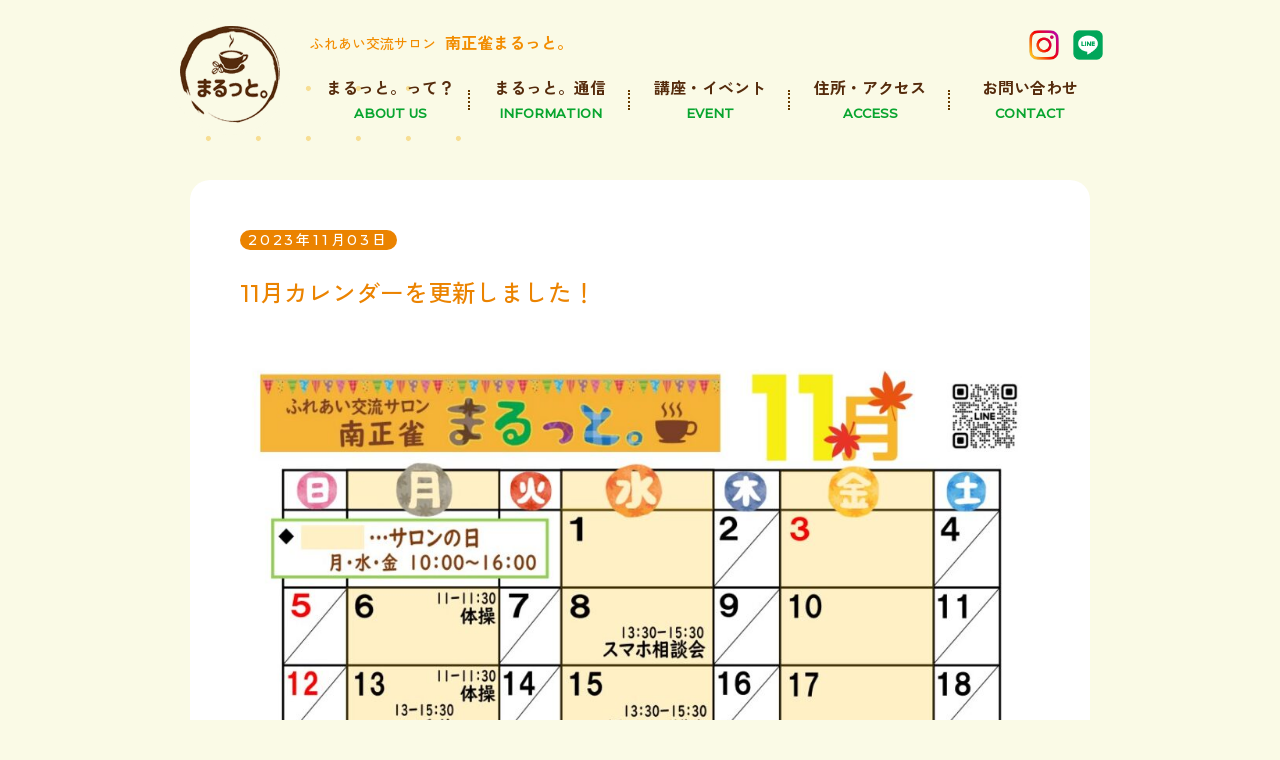

--- FILE ---
content_type: text/html; charset=UTF-8
request_url: https://marutto-salon.org/tusin/11%E6%9C%88%E3%82%AB%E3%83%AC%E3%83%B3%E3%83%80%E3%83%BC%E3%82%92%E6%9B%B4%E6%96%B0%E3%81%97%E3%81%BE%E3%81%97%E3%81%9F%EF%BC%81/
body_size: 10950
content:

<!DOCTYPE html>
<html lang="ja">
<head>
    <meta charset="UTF-8">
    <meta http-equiv="X-UA-Compatible" content="IE=edge">
    <meta name="viewport" content="width=device-width, initial-scale=1.0">
    <link rel="stylesheet" href="https://marutto-salon.org/wp-content/themes/marutto-salon/css/destyle.css">
    <link rel="stylesheet" href="https://marutto-salon.org/wp-content/themes/marutto-salon/css/index.css">
    <meta name="description" content="大阪府吹田市の端っこ、南正雀にある地域のサロン。 “ 集って しゃべって 笑って ” を合言葉に誰でも気軽に集える場所(カフェ)の運営、講座やイベントも。">
    <link rel="preconnect" href="https://fonts.googleapis.com">
    <link rel="preconnect" href="https://fonts.gstatic.com" crossorigin>
    <link href="https://fonts.googleapis.com/css2?family=Montserrat:wght@400;500&family=Oxygen:wght@700&family=Zen+Kaku+Gothic+New:wght@300;400;500;700;900&display=swap" rel="stylesheet">
    <link rel="shortcut icon" href="https://marutto-salon.org/wp-content/themes/marutto-salon/favicon/favicon.ico">
    <link rel="apple-touch-icon" href="https://marutto-salon.org/wp-content/themes/marutto-salon/favicon/apple-touch-icon.png">
    <link rel="icon" type="image/png" href="https://marutto-salon.org/wp-content/themes/marutto-salon/favicon/android-chrome-192x192.png">
    <script src="https://code.jquery.com/jquery-3.4.1.min.js" integrity="sha256-CSXorXvZcTkaix6Yvo6HppcZGetbYMGWSFlBw8HfCJo=" crossorigin="anonymous"></script>
    <script src="https://marutto-salon.org/wp-content/themes/marutto-salon/js/common.js" type="text/javascript" charset="utf-8"></script>
    <title>11月カレンダーを更新しました！ &#8211; ふれあい交流サロン 南正雀まるっと。</title>
<meta name='robots' content='max-image-preview:large' />
<link rel="alternate" type="application/rss+xml" title="ふれあい交流サロン 南正雀まるっと。 &raquo; 11月カレンダーを更新しました！ のコメントのフィード" href="https://marutto-salon.org/tusin/11%e6%9c%88%e3%82%ab%e3%83%ac%e3%83%b3%e3%83%80%e3%83%bc%e3%82%92%e6%9b%b4%e6%96%b0%e3%81%97%e3%81%be%e3%81%97%e3%81%9f%ef%bc%81/feed/" />
<link rel="alternate" title="oEmbed (JSON)" type="application/json+oembed" href="https://marutto-salon.org/wp-json/oembed/1.0/embed?url=https%3A%2F%2Fmarutto-salon.org%2Ftusin%2F11%25e6%259c%2588%25e3%2582%25ab%25e3%2583%25ac%25e3%2583%25b3%25e3%2583%2580%25e3%2583%25bc%25e3%2582%2592%25e6%259b%25b4%25e6%2596%25b0%25e3%2581%2597%25e3%2581%25be%25e3%2581%2597%25e3%2581%259f%25ef%25bc%2581%2F" />
<link rel="alternate" title="oEmbed (XML)" type="text/xml+oembed" href="https://marutto-salon.org/wp-json/oembed/1.0/embed?url=https%3A%2F%2Fmarutto-salon.org%2Ftusin%2F11%25e6%259c%2588%25e3%2582%25ab%25e3%2583%25ac%25e3%2583%25b3%25e3%2583%2580%25e3%2583%25bc%25e3%2582%2592%25e6%259b%25b4%25e6%2596%25b0%25e3%2581%2597%25e3%2581%25be%25e3%2581%2597%25e3%2581%259f%25ef%25bc%2581%2F&#038;format=xml" />
<style id='wp-img-auto-sizes-contain-inline-css' type='text/css'>
img:is([sizes=auto i],[sizes^="auto," i]){contain-intrinsic-size:3000px 1500px}
/*# sourceURL=wp-img-auto-sizes-contain-inline-css */
</style>
<style id='wp-emoji-styles-inline-css' type='text/css'>

	img.wp-smiley, img.emoji {
		display: inline !important;
		border: none !important;
		box-shadow: none !important;
		height: 1em !important;
		width: 1em !important;
		margin: 0 0.07em !important;
		vertical-align: -0.1em !important;
		background: none !important;
		padding: 0 !important;
	}
/*# sourceURL=wp-emoji-styles-inline-css */
</style>
<style id='wp-block-library-inline-css' type='text/css'>
:root{--wp-block-synced-color:#7a00df;--wp-block-synced-color--rgb:122,0,223;--wp-bound-block-color:var(--wp-block-synced-color);--wp-editor-canvas-background:#ddd;--wp-admin-theme-color:#007cba;--wp-admin-theme-color--rgb:0,124,186;--wp-admin-theme-color-darker-10:#006ba1;--wp-admin-theme-color-darker-10--rgb:0,107,160.5;--wp-admin-theme-color-darker-20:#005a87;--wp-admin-theme-color-darker-20--rgb:0,90,135;--wp-admin-border-width-focus:2px}@media (min-resolution:192dpi){:root{--wp-admin-border-width-focus:1.5px}}.wp-element-button{cursor:pointer}:root .has-very-light-gray-background-color{background-color:#eee}:root .has-very-dark-gray-background-color{background-color:#313131}:root .has-very-light-gray-color{color:#eee}:root .has-very-dark-gray-color{color:#313131}:root .has-vivid-green-cyan-to-vivid-cyan-blue-gradient-background{background:linear-gradient(135deg,#00d084,#0693e3)}:root .has-purple-crush-gradient-background{background:linear-gradient(135deg,#34e2e4,#4721fb 50%,#ab1dfe)}:root .has-hazy-dawn-gradient-background{background:linear-gradient(135deg,#faaca8,#dad0ec)}:root .has-subdued-olive-gradient-background{background:linear-gradient(135deg,#fafae1,#67a671)}:root .has-atomic-cream-gradient-background{background:linear-gradient(135deg,#fdd79a,#004a59)}:root .has-nightshade-gradient-background{background:linear-gradient(135deg,#330968,#31cdcf)}:root .has-midnight-gradient-background{background:linear-gradient(135deg,#020381,#2874fc)}:root{--wp--preset--font-size--normal:16px;--wp--preset--font-size--huge:42px}.has-regular-font-size{font-size:1em}.has-larger-font-size{font-size:2.625em}.has-normal-font-size{font-size:var(--wp--preset--font-size--normal)}.has-huge-font-size{font-size:var(--wp--preset--font-size--huge)}.has-text-align-center{text-align:center}.has-text-align-left{text-align:left}.has-text-align-right{text-align:right}.has-fit-text{white-space:nowrap!important}#end-resizable-editor-section{display:none}.aligncenter{clear:both}.items-justified-left{justify-content:flex-start}.items-justified-center{justify-content:center}.items-justified-right{justify-content:flex-end}.items-justified-space-between{justify-content:space-between}.screen-reader-text{border:0;clip-path:inset(50%);height:1px;margin:-1px;overflow:hidden;padding:0;position:absolute;width:1px;word-wrap:normal!important}.screen-reader-text:focus{background-color:#ddd;clip-path:none;color:#444;display:block;font-size:1em;height:auto;left:5px;line-height:normal;padding:15px 23px 14px;text-decoration:none;top:5px;width:auto;z-index:100000}html :where(.has-border-color){border-style:solid}html :where([style*=border-top-color]){border-top-style:solid}html :where([style*=border-right-color]){border-right-style:solid}html :where([style*=border-bottom-color]){border-bottom-style:solid}html :where([style*=border-left-color]){border-left-style:solid}html :where([style*=border-width]){border-style:solid}html :where([style*=border-top-width]){border-top-style:solid}html :where([style*=border-right-width]){border-right-style:solid}html :where([style*=border-bottom-width]){border-bottom-style:solid}html :where([style*=border-left-width]){border-left-style:solid}html :where(img[class*=wp-image-]){height:auto;max-width:100%}:where(figure){margin:0 0 1em}html :where(.is-position-sticky){--wp-admin--admin-bar--position-offset:var(--wp-admin--admin-bar--height,0px)}@media screen and (max-width:600px){html :where(.is-position-sticky){--wp-admin--admin-bar--position-offset:0px}}
.has-text-align-justify{text-align:justify;}

/*# sourceURL=wp-block-library-inline-css */
</style>
<style id='wp-block-image-inline-css' type='text/css'>
.wp-block-image>a,.wp-block-image>figure>a{display:inline-block}.wp-block-image img{box-sizing:border-box;height:auto;max-width:100%;vertical-align:bottom}@media not (prefers-reduced-motion){.wp-block-image img.hide{visibility:hidden}.wp-block-image img.show{animation:show-content-image .4s}}.wp-block-image[style*=border-radius] img,.wp-block-image[style*=border-radius]>a{border-radius:inherit}.wp-block-image.has-custom-border img{box-sizing:border-box}.wp-block-image.aligncenter{text-align:center}.wp-block-image.alignfull>a,.wp-block-image.alignwide>a{width:100%}.wp-block-image.alignfull img,.wp-block-image.alignwide img{height:auto;width:100%}.wp-block-image .aligncenter,.wp-block-image .alignleft,.wp-block-image .alignright,.wp-block-image.aligncenter,.wp-block-image.alignleft,.wp-block-image.alignright{display:table}.wp-block-image .aligncenter>figcaption,.wp-block-image .alignleft>figcaption,.wp-block-image .alignright>figcaption,.wp-block-image.aligncenter>figcaption,.wp-block-image.alignleft>figcaption,.wp-block-image.alignright>figcaption{caption-side:bottom;display:table-caption}.wp-block-image .alignleft{float:left;margin:.5em 1em .5em 0}.wp-block-image .alignright{float:right;margin:.5em 0 .5em 1em}.wp-block-image .aligncenter{margin-left:auto;margin-right:auto}.wp-block-image :where(figcaption){margin-bottom:1em;margin-top:.5em}.wp-block-image.is-style-circle-mask img{border-radius:9999px}@supports ((-webkit-mask-image:none) or (mask-image:none)) or (-webkit-mask-image:none){.wp-block-image.is-style-circle-mask img{border-radius:0;-webkit-mask-image:url('data:image/svg+xml;utf8,<svg viewBox="0 0 100 100" xmlns="http://www.w3.org/2000/svg"><circle cx="50" cy="50" r="50"/></svg>');mask-image:url('data:image/svg+xml;utf8,<svg viewBox="0 0 100 100" xmlns="http://www.w3.org/2000/svg"><circle cx="50" cy="50" r="50"/></svg>');mask-mode:alpha;-webkit-mask-position:center;mask-position:center;-webkit-mask-repeat:no-repeat;mask-repeat:no-repeat;-webkit-mask-size:contain;mask-size:contain}}:root :where(.wp-block-image.is-style-rounded img,.wp-block-image .is-style-rounded img){border-radius:9999px}.wp-block-image figure{margin:0}.wp-lightbox-container{display:flex;flex-direction:column;position:relative}.wp-lightbox-container img{cursor:zoom-in}.wp-lightbox-container img:hover+button{opacity:1}.wp-lightbox-container button{align-items:center;backdrop-filter:blur(16px) saturate(180%);background-color:#5a5a5a40;border:none;border-radius:4px;cursor:zoom-in;display:flex;height:20px;justify-content:center;opacity:0;padding:0;position:absolute;right:16px;text-align:center;top:16px;width:20px;z-index:100}@media not (prefers-reduced-motion){.wp-lightbox-container button{transition:opacity .2s ease}}.wp-lightbox-container button:focus-visible{outline:3px auto #5a5a5a40;outline:3px auto -webkit-focus-ring-color;outline-offset:3px}.wp-lightbox-container button:hover{cursor:pointer;opacity:1}.wp-lightbox-container button:focus{opacity:1}.wp-lightbox-container button:focus,.wp-lightbox-container button:hover,.wp-lightbox-container button:not(:hover):not(:active):not(.has-background){background-color:#5a5a5a40;border:none}.wp-lightbox-overlay{box-sizing:border-box;cursor:zoom-out;height:100vh;left:0;overflow:hidden;position:fixed;top:0;visibility:hidden;width:100%;z-index:100000}.wp-lightbox-overlay .close-button{align-items:center;cursor:pointer;display:flex;justify-content:center;min-height:40px;min-width:40px;padding:0;position:absolute;right:calc(env(safe-area-inset-right) + 16px);top:calc(env(safe-area-inset-top) + 16px);z-index:5000000}.wp-lightbox-overlay .close-button:focus,.wp-lightbox-overlay .close-button:hover,.wp-lightbox-overlay .close-button:not(:hover):not(:active):not(.has-background){background:none;border:none}.wp-lightbox-overlay .lightbox-image-container{height:var(--wp--lightbox-container-height);left:50%;overflow:hidden;position:absolute;top:50%;transform:translate(-50%,-50%);transform-origin:top left;width:var(--wp--lightbox-container-width);z-index:9999999999}.wp-lightbox-overlay .wp-block-image{align-items:center;box-sizing:border-box;display:flex;height:100%;justify-content:center;margin:0;position:relative;transform-origin:0 0;width:100%;z-index:3000000}.wp-lightbox-overlay .wp-block-image img{height:var(--wp--lightbox-image-height);min-height:var(--wp--lightbox-image-height);min-width:var(--wp--lightbox-image-width);width:var(--wp--lightbox-image-width)}.wp-lightbox-overlay .wp-block-image figcaption{display:none}.wp-lightbox-overlay button{background:none;border:none}.wp-lightbox-overlay .scrim{background-color:#fff;height:100%;opacity:.9;position:absolute;width:100%;z-index:2000000}.wp-lightbox-overlay.active{visibility:visible}@media not (prefers-reduced-motion){.wp-lightbox-overlay.active{animation:turn-on-visibility .25s both}.wp-lightbox-overlay.active img{animation:turn-on-visibility .35s both}.wp-lightbox-overlay.show-closing-animation:not(.active){animation:turn-off-visibility .35s both}.wp-lightbox-overlay.show-closing-animation:not(.active) img{animation:turn-off-visibility .25s both}.wp-lightbox-overlay.zoom.active{animation:none;opacity:1;visibility:visible}.wp-lightbox-overlay.zoom.active .lightbox-image-container{animation:lightbox-zoom-in .4s}.wp-lightbox-overlay.zoom.active .lightbox-image-container img{animation:none}.wp-lightbox-overlay.zoom.active .scrim{animation:turn-on-visibility .4s forwards}.wp-lightbox-overlay.zoom.show-closing-animation:not(.active){animation:none}.wp-lightbox-overlay.zoom.show-closing-animation:not(.active) .lightbox-image-container{animation:lightbox-zoom-out .4s}.wp-lightbox-overlay.zoom.show-closing-animation:not(.active) .lightbox-image-container img{animation:none}.wp-lightbox-overlay.zoom.show-closing-animation:not(.active) .scrim{animation:turn-off-visibility .4s forwards}}@keyframes show-content-image{0%{visibility:hidden}99%{visibility:hidden}to{visibility:visible}}@keyframes turn-on-visibility{0%{opacity:0}to{opacity:1}}@keyframes turn-off-visibility{0%{opacity:1;visibility:visible}99%{opacity:0;visibility:visible}to{opacity:0;visibility:hidden}}@keyframes lightbox-zoom-in{0%{transform:translate(calc((-100vw + var(--wp--lightbox-scrollbar-width))/2 + var(--wp--lightbox-initial-left-position)),calc(-50vh + var(--wp--lightbox-initial-top-position))) scale(var(--wp--lightbox-scale))}to{transform:translate(-50%,-50%) scale(1)}}@keyframes lightbox-zoom-out{0%{transform:translate(-50%,-50%) scale(1);visibility:visible}99%{visibility:visible}to{transform:translate(calc((-100vw + var(--wp--lightbox-scrollbar-width))/2 + var(--wp--lightbox-initial-left-position)),calc(-50vh + var(--wp--lightbox-initial-top-position))) scale(var(--wp--lightbox-scale));visibility:hidden}}
/*# sourceURL=https://marutto-salon.org/wp-includes/blocks/image/style.min.css */
</style>
<style id='wp-block-paragraph-inline-css' type='text/css'>
.is-small-text{font-size:.875em}.is-regular-text{font-size:1em}.is-large-text{font-size:2.25em}.is-larger-text{font-size:3em}.has-drop-cap:not(:focus):first-letter{float:left;font-size:8.4em;font-style:normal;font-weight:100;line-height:.68;margin:.05em .1em 0 0;text-transform:uppercase}body.rtl .has-drop-cap:not(:focus):first-letter{float:none;margin-left:.1em}p.has-drop-cap.has-background{overflow:hidden}:root :where(p.has-background){padding:1.25em 2.375em}:where(p.has-text-color:not(.has-link-color)) a{color:inherit}p.has-text-align-left[style*="writing-mode:vertical-lr"],p.has-text-align-right[style*="writing-mode:vertical-rl"]{rotate:180deg}
/*# sourceURL=https://marutto-salon.org/wp-includes/blocks/paragraph/style.min.css */
</style>

<style id='classic-theme-styles-inline-css' type='text/css'>
/*! This file is auto-generated */
.wp-block-button__link{color:#fff;background-color:#32373c;border-radius:9999px;box-shadow:none;text-decoration:none;padding:calc(.667em + 2px) calc(1.333em + 2px);font-size:1.125em}.wp-block-file__button{background:#32373c;color:#fff;text-decoration:none}
/*# sourceURL=/wp-includes/css/classic-themes.min.css */
</style>
<style id='global-styles-inline-css' type='text/css'>
:root{--wp--preset--aspect-ratio--square: 1;--wp--preset--aspect-ratio--4-3: 4/3;--wp--preset--aspect-ratio--3-4: 3/4;--wp--preset--aspect-ratio--3-2: 3/2;--wp--preset--aspect-ratio--2-3: 2/3;--wp--preset--aspect-ratio--16-9: 16/9;--wp--preset--aspect-ratio--9-16: 9/16;--wp--preset--color--black: #000000;--wp--preset--color--cyan-bluish-gray: #abb8c3;--wp--preset--color--white: #ffffff;--wp--preset--color--pale-pink: #f78da7;--wp--preset--color--vivid-red: #cf2e2e;--wp--preset--color--luminous-vivid-orange: #ff6900;--wp--preset--color--luminous-vivid-amber: #fcb900;--wp--preset--color--light-green-cyan: #7bdcb5;--wp--preset--color--vivid-green-cyan: #00d084;--wp--preset--color--pale-cyan-blue: #8ed1fc;--wp--preset--color--vivid-cyan-blue: #0693e3;--wp--preset--color--vivid-purple: #9b51e0;--wp--preset--gradient--vivid-cyan-blue-to-vivid-purple: linear-gradient(135deg,rgb(6,147,227) 0%,rgb(155,81,224) 100%);--wp--preset--gradient--light-green-cyan-to-vivid-green-cyan: linear-gradient(135deg,rgb(122,220,180) 0%,rgb(0,208,130) 100%);--wp--preset--gradient--luminous-vivid-amber-to-luminous-vivid-orange: linear-gradient(135deg,rgb(252,185,0) 0%,rgb(255,105,0) 100%);--wp--preset--gradient--luminous-vivid-orange-to-vivid-red: linear-gradient(135deg,rgb(255,105,0) 0%,rgb(207,46,46) 100%);--wp--preset--gradient--very-light-gray-to-cyan-bluish-gray: linear-gradient(135deg,rgb(238,238,238) 0%,rgb(169,184,195) 100%);--wp--preset--gradient--cool-to-warm-spectrum: linear-gradient(135deg,rgb(74,234,220) 0%,rgb(151,120,209) 20%,rgb(207,42,186) 40%,rgb(238,44,130) 60%,rgb(251,105,98) 80%,rgb(254,248,76) 100%);--wp--preset--gradient--blush-light-purple: linear-gradient(135deg,rgb(255,206,236) 0%,rgb(152,150,240) 100%);--wp--preset--gradient--blush-bordeaux: linear-gradient(135deg,rgb(254,205,165) 0%,rgb(254,45,45) 50%,rgb(107,0,62) 100%);--wp--preset--gradient--luminous-dusk: linear-gradient(135deg,rgb(255,203,112) 0%,rgb(199,81,192) 50%,rgb(65,88,208) 100%);--wp--preset--gradient--pale-ocean: linear-gradient(135deg,rgb(255,245,203) 0%,rgb(182,227,212) 50%,rgb(51,167,181) 100%);--wp--preset--gradient--electric-grass: linear-gradient(135deg,rgb(202,248,128) 0%,rgb(113,206,126) 100%);--wp--preset--gradient--midnight: linear-gradient(135deg,rgb(2,3,129) 0%,rgb(40,116,252) 100%);--wp--preset--font-size--small: 13px;--wp--preset--font-size--medium: 20px;--wp--preset--font-size--large: 36px;--wp--preset--font-size--x-large: 42px;--wp--preset--spacing--20: 0.44rem;--wp--preset--spacing--30: 0.67rem;--wp--preset--spacing--40: 1rem;--wp--preset--spacing--50: 1.5rem;--wp--preset--spacing--60: 2.25rem;--wp--preset--spacing--70: 3.38rem;--wp--preset--spacing--80: 5.06rem;--wp--preset--shadow--natural: 6px 6px 9px rgba(0, 0, 0, 0.2);--wp--preset--shadow--deep: 12px 12px 50px rgba(0, 0, 0, 0.4);--wp--preset--shadow--sharp: 6px 6px 0px rgba(0, 0, 0, 0.2);--wp--preset--shadow--outlined: 6px 6px 0px -3px rgb(255, 255, 255), 6px 6px rgb(0, 0, 0);--wp--preset--shadow--crisp: 6px 6px 0px rgb(0, 0, 0);}:where(.is-layout-flex){gap: 0.5em;}:where(.is-layout-grid){gap: 0.5em;}body .is-layout-flex{display: flex;}.is-layout-flex{flex-wrap: wrap;align-items: center;}.is-layout-flex > :is(*, div){margin: 0;}body .is-layout-grid{display: grid;}.is-layout-grid > :is(*, div){margin: 0;}:where(.wp-block-columns.is-layout-flex){gap: 2em;}:where(.wp-block-columns.is-layout-grid){gap: 2em;}:where(.wp-block-post-template.is-layout-flex){gap: 1.25em;}:where(.wp-block-post-template.is-layout-grid){gap: 1.25em;}.has-black-color{color: var(--wp--preset--color--black) !important;}.has-cyan-bluish-gray-color{color: var(--wp--preset--color--cyan-bluish-gray) !important;}.has-white-color{color: var(--wp--preset--color--white) !important;}.has-pale-pink-color{color: var(--wp--preset--color--pale-pink) !important;}.has-vivid-red-color{color: var(--wp--preset--color--vivid-red) !important;}.has-luminous-vivid-orange-color{color: var(--wp--preset--color--luminous-vivid-orange) !important;}.has-luminous-vivid-amber-color{color: var(--wp--preset--color--luminous-vivid-amber) !important;}.has-light-green-cyan-color{color: var(--wp--preset--color--light-green-cyan) !important;}.has-vivid-green-cyan-color{color: var(--wp--preset--color--vivid-green-cyan) !important;}.has-pale-cyan-blue-color{color: var(--wp--preset--color--pale-cyan-blue) !important;}.has-vivid-cyan-blue-color{color: var(--wp--preset--color--vivid-cyan-blue) !important;}.has-vivid-purple-color{color: var(--wp--preset--color--vivid-purple) !important;}.has-black-background-color{background-color: var(--wp--preset--color--black) !important;}.has-cyan-bluish-gray-background-color{background-color: var(--wp--preset--color--cyan-bluish-gray) !important;}.has-white-background-color{background-color: var(--wp--preset--color--white) !important;}.has-pale-pink-background-color{background-color: var(--wp--preset--color--pale-pink) !important;}.has-vivid-red-background-color{background-color: var(--wp--preset--color--vivid-red) !important;}.has-luminous-vivid-orange-background-color{background-color: var(--wp--preset--color--luminous-vivid-orange) !important;}.has-luminous-vivid-amber-background-color{background-color: var(--wp--preset--color--luminous-vivid-amber) !important;}.has-light-green-cyan-background-color{background-color: var(--wp--preset--color--light-green-cyan) !important;}.has-vivid-green-cyan-background-color{background-color: var(--wp--preset--color--vivid-green-cyan) !important;}.has-pale-cyan-blue-background-color{background-color: var(--wp--preset--color--pale-cyan-blue) !important;}.has-vivid-cyan-blue-background-color{background-color: var(--wp--preset--color--vivid-cyan-blue) !important;}.has-vivid-purple-background-color{background-color: var(--wp--preset--color--vivid-purple) !important;}.has-black-border-color{border-color: var(--wp--preset--color--black) !important;}.has-cyan-bluish-gray-border-color{border-color: var(--wp--preset--color--cyan-bluish-gray) !important;}.has-white-border-color{border-color: var(--wp--preset--color--white) !important;}.has-pale-pink-border-color{border-color: var(--wp--preset--color--pale-pink) !important;}.has-vivid-red-border-color{border-color: var(--wp--preset--color--vivid-red) !important;}.has-luminous-vivid-orange-border-color{border-color: var(--wp--preset--color--luminous-vivid-orange) !important;}.has-luminous-vivid-amber-border-color{border-color: var(--wp--preset--color--luminous-vivid-amber) !important;}.has-light-green-cyan-border-color{border-color: var(--wp--preset--color--light-green-cyan) !important;}.has-vivid-green-cyan-border-color{border-color: var(--wp--preset--color--vivid-green-cyan) !important;}.has-pale-cyan-blue-border-color{border-color: var(--wp--preset--color--pale-cyan-blue) !important;}.has-vivid-cyan-blue-border-color{border-color: var(--wp--preset--color--vivid-cyan-blue) !important;}.has-vivid-purple-border-color{border-color: var(--wp--preset--color--vivid-purple) !important;}.has-vivid-cyan-blue-to-vivid-purple-gradient-background{background: var(--wp--preset--gradient--vivid-cyan-blue-to-vivid-purple) !important;}.has-light-green-cyan-to-vivid-green-cyan-gradient-background{background: var(--wp--preset--gradient--light-green-cyan-to-vivid-green-cyan) !important;}.has-luminous-vivid-amber-to-luminous-vivid-orange-gradient-background{background: var(--wp--preset--gradient--luminous-vivid-amber-to-luminous-vivid-orange) !important;}.has-luminous-vivid-orange-to-vivid-red-gradient-background{background: var(--wp--preset--gradient--luminous-vivid-orange-to-vivid-red) !important;}.has-very-light-gray-to-cyan-bluish-gray-gradient-background{background: var(--wp--preset--gradient--very-light-gray-to-cyan-bluish-gray) !important;}.has-cool-to-warm-spectrum-gradient-background{background: var(--wp--preset--gradient--cool-to-warm-spectrum) !important;}.has-blush-light-purple-gradient-background{background: var(--wp--preset--gradient--blush-light-purple) !important;}.has-blush-bordeaux-gradient-background{background: var(--wp--preset--gradient--blush-bordeaux) !important;}.has-luminous-dusk-gradient-background{background: var(--wp--preset--gradient--luminous-dusk) !important;}.has-pale-ocean-gradient-background{background: var(--wp--preset--gradient--pale-ocean) !important;}.has-electric-grass-gradient-background{background: var(--wp--preset--gradient--electric-grass) !important;}.has-midnight-gradient-background{background: var(--wp--preset--gradient--midnight) !important;}.has-small-font-size{font-size: var(--wp--preset--font-size--small) !important;}.has-medium-font-size{font-size: var(--wp--preset--font-size--medium) !important;}.has-large-font-size{font-size: var(--wp--preset--font-size--large) !important;}.has-x-large-font-size{font-size: var(--wp--preset--font-size--x-large) !important;}
/*# sourceURL=global-styles-inline-css */
</style>

<link rel='stylesheet' id='jetpack_css-css' href='https://marutto-salon.org/wp-content/plugins/jetpack/css/jetpack.css?ver=11.8.6' type='text/css' media='all' />
<link rel="https://api.w.org/" href="https://marutto-salon.org/wp-json/" /><link rel="alternate" title="JSON" type="application/json" href="https://marutto-salon.org/wp-json/wp/v2/posts/444" /><link rel="EditURI" type="application/rsd+xml" title="RSD" href="https://marutto-salon.org/xmlrpc.php?rsd" />
<meta name="generator" content="WordPress 6.9.1" />
<link rel="canonical" href="https://marutto-salon.org/tusin/11%e6%9c%88%e3%82%ab%e3%83%ac%e3%83%b3%e3%83%80%e3%83%bc%e3%82%92%e6%9b%b4%e6%96%b0%e3%81%97%e3%81%be%e3%81%97%e3%81%9f%ef%bc%81/" />
<link rel='shortlink' href='https://marutto-salon.org/?p=444' />
	<style>img#wpstats{display:none}</style>
		</head>
<body>
  <div id="dot_bg">
    <header>
      <div class="pc_head">
          <div class="top_logo">
            <a href="https://marutto-salon.org">
              <img src="https://marutto-salon.org/wp-content/themes/marutto-salon/images/logo_top_marutto.png" alt="logo">
            </a>
          </div>
          <div class="head_top">
            <h1>
              <span>ふれあい交流サロン</span>
              南正雀まるっと。
            </h1>
            <ul class="top_sns">
              <li>
                <a href="https://www.instagram.com/marutto.no.wa/">
                  <img src="https://marutto-salon.org/wp-content/themes/marutto-salon/images/Instagram_logo.png" alt="instagramアイコン">
                </a>
              </li>
              <li>
                <a href="https://lin.ee/PPlQkWQ">
                  <img src="https://marutto-salon.org/wp-content/themes/marutto-salon/images/LINE_logo.png" alt="lineアイコン">
                </a>
              </li>
            </ul>
          </div>
          <nav class="gnav">
            <ul>
              <li>
                <a href="https://marutto-salon.org/about">まるっと。って？<span>about us</span></a>
              </li>
              <li>
                <a href="https://marutto-salon.org/information">まるっと。通信<span>information</span></a>
              </li>
              <li>
                <a href="https://marutto-salon.org/kouza_event">講座・イベント<span>event</span></a>
              </li>
              <li>
                <a href="https://marutto-salon.org/#access">住所・アクセス<span>access</span></a>
              </li>
              <li>
                <a href="#contact">お問い合わせ<span>contact</span></a>
              </li>
            </ul>
          </nav>
      </div>
      
      <div class="sp_head">
        <div class="sp_top_logo">
          <a href="https://marutto-salon.org">
            <img src="https://marutto-salon.org/wp-content/themes/marutto-salon/images/logo_top_marutto.png" alt="logo">
            <h1>
            <span>ふれあい交流サロン</span>
            南正雀まるっと。
            </h1>
          </a>
        </div>
        
        <div class="head_btn">

            <!--サイドバー-->
            <div id="hamburger">
              <div class="btn-nav">
                <span></span>
                <span></span>
                <span></span>
              </div>
            </div>
            <nav id="main-nav">
              <div id="g_nav" class="">
                <div class="g_nav_bg">
                  <img class="sp_img" src="https://marutto-salon.org/wp-content/themes/marutto-salon/images/sp_top_marutto_bg_cloud.png" alt="まるっと。って？の背景">
                </div>
                  <ul class="g-menu">
                    <li>
                        <a href="https://marutto-salon.org">ホーム</a>
                    </li>
                    <li>
                        <a href="https://marutto-salon.org/about">まるっと。って？</a>
                    </li>
                    <li>
                        <a href="https://marutto-salon.org/information">まるっと。通信</a>
                    </li>
                    <li>
                        <a href="https://marutto-salon.org/kouza_event">講座・イベント</a>
                    </li>
                    <li>
                        <a href="https://marutto-salon.org/#access">住所・アクセス</a>
                    </li>
                    <li>
                        <a href="#contact">お問い合わせ</a>
                    </li>
                  </ul>
              </div>
            </nav>
        </div>
        <img src="https://marutto-salon.org/wp-content/themes/marutto-salon/images/sp_head_btm.png" alt="sp_head_btm">
      </div>

    </header>
    <main>
      <div class="single_article_wrap">
        <div class="single_article">  
                              <div class="article_meta">
            <time datetime="2023-11-03"> 2023年11月03日 </time>
          </div>
          <h2 class="article_title">11月カレンダーを更新しました！</h2>
                              <article class="article_content tusin">
          
<figure class="wp-block-image size-large"><img loading="lazy" decoding="async" width="1024" height="724" src="http://marutto-salon.org/wp-content/uploads/2023/11/11月-1024x724.jpg" alt="" class="wp-image-442" srcset="https://marutto-salon.org/wp-content/uploads/2023/11/11月-1024x724.jpg 1024w, https://marutto-salon.org/wp-content/uploads/2023/11/11月-300x212.jpg 300w, https://marutto-salon.org/wp-content/uploads/2023/11/11月-768x543.jpg 768w, https://marutto-salon.org/wp-content/uploads/2023/11/11月.jpg 1101w" sizes="auto, (max-width: 1024px) 100vw, 1024px" /></figure>



<p>予約が必要な講座・イベントもあります。</p>



<p>詳しくは<a href="https://marutto-salon.org/kouza_event/" data-type="page" data-id="12">講座・イベントページ</a>へ。</p>



<p></p>
          </article>
        </div>
      </div>

      <div class="page_return">
        <a href="https://marutto-salon.org/information/"><span class="arrow_l_b"></span>記事一覧にもどる</a>
      </div>
  <!-- </main> は footer -->
    
        <div id="contact">
                <div class="contact_bg">
                    <img class="pc_img" src="https://marutto-salon.org/wp-content/themes/marutto-salon/images/top_marutto_bg_cloud.png" alt="まるっと。って？の背景">
                    <img class="sp_img" src="https://marutto-salon.org/wp-content/themes/marutto-salon/images/sp_top_marutto_bg_cloud.png" alt="まるっと。って？の背景">
                </div>
                <div class="contact_inner">
                    <div class="contact_title">
                        <h2>お問い合わせはコチラ<span class="leaf_right"></span></h2>
                    </div>
                    <div class="contact_cotent_wrap">
                        <div class="contact_left">
                            <p>お問い合わせは、お電話もしくはLINEからお願いいたします。『まるっと。』についてのご質問や見学のご相談、講座や催しのご予約は電話でも承っていますので、気兼ねなくご連絡ください★</p>
                        </div>
                        <div class="contact_right">
                            <div class="contact_tel">
                                <p class="tel_num"><span></span>06-6170-2393</p>
                                <p>受付時間：月・水・金　10:00 〜 16:00</p>
                            </div>
                            <div class="contact_line">
                                <p>LINEはこちらから</p>
                                <a href="https://lin.ee/PPlQkWQ"><img src="https://scdn.line-apps.com/n/line_add_friends/btn/ja.png" alt="友だち追加" height="36" border="0"></a>
                            </div>
                        </div>
                    </div>
                </div>
        </div>
    </main><!--main_end-->
</div><!--dot_bg_end-->
<footer>
        <div class="foot_bg">
            <div class="foot_illust">
                <img class="pc_img" src="https://marutto-salon.org/wp-content/themes/marutto-salon/images/foot_illust.png" alt="家のイラスト">
            </div>
            <div class="foot_inner">                
                <div class="foot_content">
                    <div class="foot_left">
                        <div class="foot_title_box">
                            <a href="https://marutto-salon.org">
                                <div class="foot_logo">
                                    <img src="https://marutto-salon.org/wp-content/themes/marutto-salon/images/logo_foot_marutto.png" alt="logoの画像">
                                </div>
                                <p class="foot_title"><span>ふれあい交流サロン</span>南正雀 まるっと。</p>
                            </a>
                        </div>
                        <p class="foot_title_sup">吹田市ふれあい交流サロン事業</p>
                        <address>〒564-0012<br>
                        大阪府吹田市南正雀1丁目3-4</address>
                        <p>利用時間：月・水・金　10:00 〜 16:00</p>
                    </div>
                    <div class="foot_right">
                        <div class="foot_sitemap">
                            <ul>
                                <li>
                                    <a href="https://marutto-salon.org/about">まるっと。って？</a>
                                </li>
                                <li>
                                    <a href="https://marutto-salon.org/information">まるっと。通信</a>
                                </li>
                                <li>
                                    <a href="https://marutto-salon.org/kouza_event">講座・イベント</a>
                                </li>
                            </ul>
                        </div>
                        <div class="foot_tel_sns">
                            <div class="foot_tel">
                                <p class="foot_tel_text">お気軽にお問い合わせください。</p>
                                <p class="foot_tel_num"><span>Tel.</span>06-6170-2393</p>
                            </div>
                            <div class="foot_sns">
                                <ul>
                                    <li>
                                        <a href="https://www.instagram.com/marutto.no.wa/">
                                            <img src="https://marutto-salon.org/wp-content/themes/marutto-salon/images/Instagram_logo.png" alt="instagramアイコン">
                                        </a>
                                    </li>
                                    <li>
                                        <a href="https://lin.ee/PPlQkWQ">
                                            <img src="https://marutto-salon.org/wp-content/themes/marutto-salon/images/LINE_logo.png" alt="lineアイコン">
                                        </a>
                                    </li>
                                </ul>
                                <p>SNSもやってます！<br>
                                フォローお願いします！</p>
                            </div>
                        </div>
                    </div>
                </div>
                <small class="copyright">&copy; 2023 marutto. All Right Reserved.</small>
            </div>
        </div>
    </footer>
<script type="speculationrules">
{"prefetch":[{"source":"document","where":{"and":[{"href_matches":"/*"},{"not":{"href_matches":["/wp-*.php","/wp-admin/*","/wp-content/uploads/*","/wp-content/*","/wp-content/plugins/*","/wp-content/themes/marutto-salon/*","/*\\?(.+)"]}},{"not":{"selector_matches":"a[rel~=\"nofollow\"]"}},{"not":{"selector_matches":".no-prefetch, .no-prefetch a"}}]},"eagerness":"conservative"}]}
</script>
<script type="text/javascript" src="https://marutto-salon.org/wp-content/plugins/jetpack/modules/contact-form/js/form-styles.js?ver=11.8.6" id="contact-form-styles-js"></script>
<script id="wp-emoji-settings" type="application/json">
{"baseUrl":"https://s.w.org/images/core/emoji/17.0.2/72x72/","ext":".png","svgUrl":"https://s.w.org/images/core/emoji/17.0.2/svg/","svgExt":".svg","source":{"concatemoji":"https://marutto-salon.org/wp-includes/js/wp-emoji-release.min.js?ver=6.9.1"}}
</script>
<script type="module">
/* <![CDATA[ */
/*! This file is auto-generated */
const a=JSON.parse(document.getElementById("wp-emoji-settings").textContent),o=(window._wpemojiSettings=a,"wpEmojiSettingsSupports"),s=["flag","emoji"];function i(e){try{var t={supportTests:e,timestamp:(new Date).valueOf()};sessionStorage.setItem(o,JSON.stringify(t))}catch(e){}}function c(e,t,n){e.clearRect(0,0,e.canvas.width,e.canvas.height),e.fillText(t,0,0);t=new Uint32Array(e.getImageData(0,0,e.canvas.width,e.canvas.height).data);e.clearRect(0,0,e.canvas.width,e.canvas.height),e.fillText(n,0,0);const a=new Uint32Array(e.getImageData(0,0,e.canvas.width,e.canvas.height).data);return t.every((e,t)=>e===a[t])}function p(e,t){e.clearRect(0,0,e.canvas.width,e.canvas.height),e.fillText(t,0,0);var n=e.getImageData(16,16,1,1);for(let e=0;e<n.data.length;e++)if(0!==n.data[e])return!1;return!0}function u(e,t,n,a){switch(t){case"flag":return n(e,"\ud83c\udff3\ufe0f\u200d\u26a7\ufe0f","\ud83c\udff3\ufe0f\u200b\u26a7\ufe0f")?!1:!n(e,"\ud83c\udde8\ud83c\uddf6","\ud83c\udde8\u200b\ud83c\uddf6")&&!n(e,"\ud83c\udff4\udb40\udc67\udb40\udc62\udb40\udc65\udb40\udc6e\udb40\udc67\udb40\udc7f","\ud83c\udff4\u200b\udb40\udc67\u200b\udb40\udc62\u200b\udb40\udc65\u200b\udb40\udc6e\u200b\udb40\udc67\u200b\udb40\udc7f");case"emoji":return!a(e,"\ud83e\u1fac8")}return!1}function f(e,t,n,a){let r;const o=(r="undefined"!=typeof WorkerGlobalScope&&self instanceof WorkerGlobalScope?new OffscreenCanvas(300,150):document.createElement("canvas")).getContext("2d",{willReadFrequently:!0}),s=(o.textBaseline="top",o.font="600 32px Arial",{});return e.forEach(e=>{s[e]=t(o,e,n,a)}),s}function r(e){var t=document.createElement("script");t.src=e,t.defer=!0,document.head.appendChild(t)}a.supports={everything:!0,everythingExceptFlag:!0},new Promise(t=>{let n=function(){try{var e=JSON.parse(sessionStorage.getItem(o));if("object"==typeof e&&"number"==typeof e.timestamp&&(new Date).valueOf()<e.timestamp+604800&&"object"==typeof e.supportTests)return e.supportTests}catch(e){}return null}();if(!n){if("undefined"!=typeof Worker&&"undefined"!=typeof OffscreenCanvas&&"undefined"!=typeof URL&&URL.createObjectURL&&"undefined"!=typeof Blob)try{var e="postMessage("+f.toString()+"("+[JSON.stringify(s),u.toString(),c.toString(),p.toString()].join(",")+"));",a=new Blob([e],{type:"text/javascript"});const r=new Worker(URL.createObjectURL(a),{name:"wpTestEmojiSupports"});return void(r.onmessage=e=>{i(n=e.data),r.terminate(),t(n)})}catch(e){}i(n=f(s,u,c,p))}t(n)}).then(e=>{for(const n in e)a.supports[n]=e[n],a.supports.everything=a.supports.everything&&a.supports[n],"flag"!==n&&(a.supports.everythingExceptFlag=a.supports.everythingExceptFlag&&a.supports[n]);var t;a.supports.everythingExceptFlag=a.supports.everythingExceptFlag&&!a.supports.flag,a.supports.everything||((t=a.source||{}).concatemoji?r(t.concatemoji):t.wpemoji&&t.twemoji&&(r(t.twemoji),r(t.wpemoji)))});
//# sourceURL=https://marutto-salon.org/wp-includes/js/wp-emoji-loader.min.js
/* ]]> */
</script>
	<script src='https://stats.wp.com/e-202609.js' defer></script>
	<script>
		_stq = window._stq || [];
		_stq.push([ 'view', {v:'ext',blog:'215681634',post:'444',tz:'9',srv:'marutto-salon.org',j:'1:11.8.6'} ]);
		_stq.push([ 'clickTrackerInit', '215681634', '444' ]);
	</script></body>
</html>

--- FILE ---
content_type: text/css
request_url: https://marutto-salon.org/wp-content/themes/marutto-salon/css/index.css
body_size: 12129
content:
@charset "utf-8";

/* 全体*/

body {
    width: 100%;
    background-color: #FAFAE6;
    color: #552B0C;
    font-size: 14px;
    font-family: 'Montserrat','Zen Kaku Gothic New','Avenir','Helvetica Neue','Helvetica','Arial','Hiragino Sans','ヒラギノ角ゴシック',YuGothic,'Yu Gothic','メイリオ', Meiryo,'ＭＳ Ｐゴシック','MS PGothic';
    font-weight: 500;
    line-height: 1.8em;
}
.wrapper {
    margin: 0 auto;
}
.clearfix::after {
    content: "";
    display: block;
    clear: both;
}
#dot_bg {
    background-image: url(../images/dot_bg.png);
    background-repeat: repeat-y;
    max-width: 1000px;
    margin: 0 auto;
    overflow: hidden;
}
@media screen and (min-width:768px) {
    body {
        font-size: 16px;
    }
}
@media screen and (min-width:1024px) {
    #dot_bg {
        overflow: visible;
    }
}
a:hover {
    opacity: 0.6;
    transition: 0.3s;
}
.arrow {
    -webkit-box-align: center;
    -ms-flex-align: center;
    -webkit-box-pack: center;
    -ms-flex-pack: center;
    align-items: center;
    background-color: #552B0C;
    border-radius: 9999px;
    display: -webkit-box;
    display: -ms-flexbox;
    display: flex;
    height: 50px;
    justify-content: center;
    max-width: 50px;
    min-width: 50px;
    width: 100%;
    margin-left: 10px;
}
.dli-arrow-right {
    display: inline-block;
    vertical-align: middle;
    color: #FFFFFF;
    line-height: 1;
    position: relative;
    width: 1em;
    height: 0.1em;
    background: currentColor;
  }
  
  .dli-arrow-right::before {
    content: '';
    width: 0.65em;
    height: 0.65em;
    border: 0.1em solid currentColor;
    border-left: 0;
    border-bottom: 0;
    transform: rotate(45deg);
    transform-origin: top right;
    position: absolute;
    top: 50%;
    right: -0.05em;
    box-sizing: border-box;
  }
  
  .arrow_r_b {
    position: relative;
    padding-left: 20px;
    color: #552B0C;
    text-decoration: none;
  }
  .arrow_r_b:before {
    content: '';
    width: 18px;
    height: 18px;
    background: #552B0C;
    border-radius: 50%;
    position: absolute;
    top: 50%;
    left: 5px;
    margin-top: -9px;
  }
  .arrow_r_b:after {
    content: '';
    width: 6px;
    height: 6px;
    border: 0;
    border-top: solid 0.1em #fff;
    border-right: solid 0.1em #fff;
    position: absolute;
    top: 50%;
    left: 10px;
    margin-top: -3px;
    transform: rotate(45deg);
  }

  .arrow_l_b {
    position: relative;
    padding-right: 20px;
    color: #552B0C;
    text-decoration: none;
  }
  .arrow_l_b:before {
    content: '';
    width: 18px;
    height: 18px;
    background: #552B0C;
    border-radius: 50%;
    position: absolute;
    top: 50%;
    right: 5px;
    margin-top: -9px;
  }
  .arrow_l_b:after {
    content: '';
    width: 6px;
    height: 6px;
    border: 0;
    border-top: solid 0.1em #fff;
    border-left: solid 0.1em #fff;
    position: absolute;
    top: 50%;
    right: 10px;
    margin-top: -3px;
    transform: rotate(-45deg);
  }


/*------------------ suisai ------------------*/
.suisai_aq {
    background-image: url(../images/suisai_aq.png);
    background-repeat: no-repeat;
    background-size: contain;
}
.suisai_bl {
    background-image: url(../images/suisai_bl.png);
    background-repeat: no-repeat;
    background-size: contain;
}
.suisai_gr {
    background-image: url(../images/suisai_gr.png);
    background-repeat: no-repeat;
    background-size: contain;
}
.suisai_or {
    background-image: url(../images/suisai_or.png);
    background-repeat: no-repeat;
    background-size: contain;
}
.suisai_rd {
    background-image: url(../images/suisai_rd.png);
    background-repeat: no-repeat;
    background-size: contain;
}
.suisai_vi {
    background-image: url(../images/suisai_vi.png);
    background-repeat: no-repeat;
    background-size: contain;
}
.suisai_yl {
    background-image: url(../images/suisai_yl.png);
    background-repeat: no-repeat;
    background-size: contain;
}


/*------------------ leaf ------------------*/
.leaf_left {
    background-image: url(../images/leaf_left.png);
    background-repeat: no-repeat;
    background-size: contain;
    display: block;
    width: 32px;
    height: 40px;
    margin-right: 10px;
}
.leaf_right {
    background-image: url(../images/leaf_right.png);
    background-repeat: no-repeat;
    background-size: contain;
    display: block;
    width: 32px;
    height: 40px;
    margin-left: 10px;
}
.leaf_title {
    display: flex;
}

/*------------------ header ------------------*/
header {
    position: fixed;
    width: 100%;
    z-index: 998;
    height: 70px;
}
.sp_head {
    position: relative;
    height: 62px;
    background-color: #FAFAE6;
}
.sp_head > img {
    position: absolute;
    top: 60px;
    left: 0;
    width: 100%;
    height: 10px;
}
.sp_top_logo {
    display: block;
    width: fit-content;
    height: auto;
    margin: 0 10px;
}
.sp_top_logo a {
    display: flex;
}
.sp_top_logo img {
    width: 60px;
    height: 60px;
    margin: 5px;
}
.sp_top_logo h1 {
    line-height: 1.3rem;
    height: 70px;
    padding: 15px 0;
    font-weight: 500;
}
.sp_top_logo h1 span {
    display: block;
    font-size: 0.813em;
}
/*---g_nav---*/
.sp_head #hamburger {
    position: absolute;
    top: 8px;
    right: 10px;
    z-index: 1001;
}

.sp_head #hamburger .btn-nav {
    position: relative;/*ボタン内側の基点となるためrelativeを指定*/
    cursor: pointer;
    width: 50px;
    height:50px;
    border-radius: 5px;
}

.sp_head #hamburger .btn-nav span {
    display: inline-block;
    transition: all .4s;/*アニメーションの設定*/
    position: absolute;
    left: 14px;
    height: 2px;
    border-radius: 5px;
    background: #08A52F;
    width: 45%;
}

.sp_head #hamburger .btn-nav span:nth-of-type(1) {
    top: 13px;
}
.sp_head #hamburger .btn-nav span:nth-of-type(2) {
    top: 19px;
}
.sp_head #hamburger .btn-nav span:nth-of-type(3) {
    top: 25px;
}
.sp_head #hamburger .btn-nav span:nth-of-type(3)::after {
    content: "Menu";/*3つ目の要素のafterにMenu表示を指定*/
    position: absolute;
    top: -0.3px;
    left: -10px;
    font-family: 'Montserrat', sans-serif;
    font-weight: 600;
    color: #08A52F;
    font-size: 0.8rem;
    text-transform: uppercase;
}


.sp_head #hamburger .btn-nav.open span:nth-of-type(1) {
    top: 14px;
    left: 18px;
    transform: translateY(6px) rotate(-45deg);
    width: 30%;
}
.sp_head #hamburger .btn-nav.open span:nth-of-type(2) {
    opacity: 0;
}
.sp_head #hamburger .btn-nav.open span:nth-of-type(3) {
    top: 26px;
    left: 18px;
    transform: translateY(-6px) rotate(45deg);
    width: 30%;
}

.sp_head #hamburger .btn-nav.open span:nth-of-type(3)::after {
    content:"Close";/*3つ目の要素のafterにClose表示を指定*/
    transform: translateY(0) rotate(-45deg);
    top:-2px;
    left:-2px;
}


.sp_head #g_nav.open {
    right: 0px;
}
.sp_head #main-nav {
    width: 100%;
    position: relative;
    margin: 0 auto;   
}
.sp_head #g_nav {
    position: fixed;
    top: 0;
    right: -100%;
    width: 100%;
    height: 100%;
    background-color: #FAFAE6;
    color: #552B0C;
    font-size: 1.125em;
    font-weight: 500;
    box-sizing: border-box;
    z-index: 1000;
    padding-top: 80px;
    transition: .3s;
    line-height: 1.8em;
}
.sp_head #g_nav img {
    width: 90%;
    height: 90%;
    position: absolute;
    top: 50px;
    left: 50%;
    transform: translateX(-50%);
    -webkit-transform: translateX(-50%);
    -ms-transform: translateX(-50%);
    z-index: -1;
    max-width: 600px;
    max-height: 430px;
}
.sp_head #g_nav .g-menu {
    display: flex;
    flex-direction: column;
    padding: 0 10px 0;
    width: 80%;
    margin: 0 auto;
    max-width: 480px;
}
.sp_head #g_nav .g-menu li {
    display: block;
    padding: 6px 15px;
    line-height: 2.5em;
    border-bottom: 2px dotted rgba(85,43,12,0.3);
}
.pc_head {
    display: none;
}
@media screen and (min-width:1024px) {
    .sp_head {
        display: none;
    }
    header {
        position: static;
        height: 150px;
        padding: 15px;
    }
    .pc_head {
        display: block;
        position: relative;
        padding: 15px 0 0 140px;
        width: fit-content;
        margin: 0 auto;
    }
    .pc_head .top_logo {
        width: 120px;
        height: 120px;
        position: absolute;
        top: 0;
        left: 0;
    }
    .pc_head .top_logo a {
        display: block;
    }
    .pc_head .top_logo a img {
        width: 100%;
        height: 100%;
    }
    .pc_head .head_top {
        position: relative;
        height: 30px;
    }
    .pc_head .head_top h1 {
        color: #F28D00;
        font-weight: 600;
    }
    .pc_head .head_top h1 span {
        font-size: 0.875em;
        font-weight: 500;
        margin-right: 5px;
    }
    .pc_head .top_sns {
        display: flex;
        position: absolute;
        top: 0;
        right: 0;
    }
    .pc_head .top_sns li {
        margin: 0 7px;
    }
    .pc_head .top_sns li a {
        display: block;
    }
    .pc_head .top_sns li a img {
        width: 30px;
        height: 30px;
    }
    .pc_head .gnav {
        padding: 15px 0 0 0;
    }
    .pc_head .gnav ul {
        display: flex;
    }
    .pc_head .gnav ul li {
        display: block;
        text-align: center;
        width: 160px;
        position: relative;
        font-weight: 600;
    }
    .pc_head .gnav ul li::after {
        content: "";
        position: absolute;
        width: 2px;
        height: 20px;
        border-right: dotted 2px #663B00;
        right: 0;
        top: 15px;
    }
    .pc_head .gnav ul li:last-child::after {
        display: none;
    }
    .pc_head .gnav ul li a span {
        display: block;
        line-height: 1.6em;
        color: #08A52F;
        font-size: 0.813em;
        text-transform: uppercase;
    }
}
/*------------------ main ------------------*/
main {
    margin: 90px 10px 0;
}
@media screen and (min-width:1024px) {
    main {
        margin: 0;
    }
}
/*------------------ top ------------------*/
/*------------------ first_view ------------------*/
.top_fv {
    position: relative;
    margin: 30px 0 50px;
}
.top_fv_img img {
    width: 100%;
}
.top_fv_img .pc_img {
    display: none;
} 
.catch_copy {
    position: absolute;
    bottom: -50px;
    width: 55%;
    left: -10px;
}
.catch_copy img {
    width: 100%;
}
.top_fv .suisai {
    width: 80px;
    height: 80px;
    position: absolute;
    top: -15px;
    right: -5px;
}
@media screen and (min-width:520px) {
    .top_fv_img .pc_img {
        display: block;
    }
    .top_fv_img .sp_img {
        display: none;
    }
    .catch_copy {
        left: 10px;
        width: 35%;
    }
}
@media screen and (min-width:768px) {
    .top_fv .suisai {
        width: 130px;
        height: 130px;
        top: -25px;
        right: 25px;
    }
}
/*------------------ maruttotte? ------------------*/

.top_maruttotte {
    width: 100%;
    position: relative;
    margin: 100px auto;
    max-width: 450px;
}
.top_maruttotte_bg img{
    position: absolute;
    top: 0;
    left: 0;
    width: 100%;
    height: 100%;
}
.top_maruttotte_bg .pc_img {
    display: none;
}
.top_maruttotte_illust_wrap {
    display: none;
}
.top_maruttotte_text_wrap {
    width: 100%;
    padding: 40px 15px;
    position: relative;
}
.sp_top_maruttotte_illust_wrap {
    padding: 25px 20px 10px;
    width: 70%;
    margin: 0 auto;
}
.sp_top_maruttotte_illust_wrap img {
    width: 100%;
}
.top_maruttotte_text_wrap h2 {
    font-size: 1.5em;
    font-weight: bold;
    color: #EB8300;
    border-bottom: 3px dotted #552B0C;
    text-align: center;
    padding-bottom: 8px;
    width: fit-content;
    margin: 0 auto;
}
.top_maruttotte_text_wrap p {
    margin: 10px 20px;
    text-align: justify;
}
.top_maruttotte_text_wrap a {
    display: flex;
    justify-content: center;
    line-height: 3.125em;
    font-weight: 600;
}
.top_maruttotte .sui_01 {
    width: 130px;
    height: 130px;
    position: absolute;
    top: -50px;
    left: -50px;
    z-index: -10;
}
.top_maruttotte .sui_02 {
    width: 90px;
    height: 90px;
    position: absolute;
    top: -80px;
    right: -40px;
}
.top_maruttotte .sui_03 {
    width: 150px;
    height: 150px;
    position: absolute;
    top: 520px;
    left: -60px;
}

@media screen and (min-width:768px) {
    .top_maruttotte {
        display: flex;
        max-width: 850px;
        height: 425px;
        margin: 150px auto 40px;
        padding: 0 30px;
    }
    .top_maruttotte_bg .pc_img {
        display: block;
    }
    .top_maruttotte_bg .sp_img {
        display: none;
    }
    .top_maruttotte_illust_wrap {
        display: block;
        width: 40%;
        padding: 90px 20px 120px 40px;
        z-index: 1;
    }
    .top_maruttotte_illust_wrap img {
        width: 100%;
    }
    .sp_top_maruttotte_illust_wrap {
        display: none;
    }
    .top_maruttotte_text_wrap {
        width: 60%;
        padding: 100px 40px 0 40px;
    }
    .top_maruttotte_text_wrap h2 {
        font-size: 1.75em;
        width: 100%;
    }
    .top_maruttotte_text_wrap p {
        margin: 15px 0;
        text-align: justify;
    }
    .top_maruttotte_text_wrap a {
        position: absolute;
        right: 50px;
    }
    .top_maruttotte .sui_02 {
        top: 20px;
        right: -20px;
    }
    .top_maruttotte .sui_03 {
        width: 180px;
        height: 180px;
        top: 300px;
    }
}
@media screen and (min-width:1024px) {

}

/*------------------ marutto_tusin ------------------*/
.top_marutto_tusin {
    position: relative;
    margin: 70px 0;
}
.top_marutto_tusin_title_wrap {
    text-align: center;
    margin: 15px 0;
}
.top_marutto_tusin_title_wrap h2 {
    font-size: 1.5em;
    font-weight: bold;
    color: #EB8300;
    width: fit-content;
    border-bottom: 3px dotted #552B0C;
    padding-bottom: 4px;
}
.top_marutto_tusin_title_wrap .leaf_title {
    margin: 15px auto;
    width: fit-content;
}
.top_marutto_tusin_title_wrap .leaf_left,
.top_marutto_tusin_title_wrap .leaf_right {
    width: 28px;
    height: 35px;
}
.top_marutto_tusin_title_wrap p {
    margin: 20px;
    font-weight: 500;
}
.top_tusin_content_wrap li {
    width: 100%;
    height: 140px;
    overflow: hidden;
    padding: 15px 0;
    border-bottom: 2px dotted rgba(85,43,12,0.3);
}
.top_tusin_content_wrap a {
    display: flex;
}
.top_tusin_content_img {
    width: 30%;
}
.top_tusin_content_img img {
    width: 100%;
    height: 110px;
    object-fit: cover;
    object-position: center;
    overflow: hidden;
    border-radius: 15px;
}
.top_tusin_content_text {
    width: 70%;
    height: 110px;
    overflow: hidden;
    margin: 0 0 0 15px;
}
.top_tusin_article_time {
    font-size: 0.813em;
    color: #FFFFFF;
    background-color: #EB8300;
    border-radius: 1em;
    padding: 0 5px;
    line-height: 1.2em;
    letter-spacing: 0.2em;
}
.top_tusin_article_title {
    color: #EB8300;
    font-weight: 500;
}
.top_tusin_article_text {
    font-size: 0.875em;
    line-height: 1.8em;
    text-align: justify;
}
.top_tusin_content_wrap li:last-child {
    border-bottom: none;
}
.top_marutto_tusin_link a {
    display: flex;
    line-height: 3.125em;
    font-weight: 600;
    width: fit-content;
    margin: 15px auto;
}
.top_marutto_tusin .sui_01 {
    width: 100px;
    height: 100px;
    position: absolute;
    top: -120px;
    right: -20px;
}
.top_marutto_tusin .sui_02 {
    width: 80px;
    height: 80px;
    position: absolute;
    top: 120px;
    left: -40px;
    z-index: -1;
}
.top_marutto_tusin .sui_03 {
    width: 90px;
    height: 90px;
    position: absolute;
    bottom: -100px;
    right: -40px;
}
@media screen and (min-width:520px) {
    .top_tusin_content_wrap ul {
        display: flex;
        justify-content: center;
        flex-wrap: wrap;
        max-width: 600px;
        margin: 0 auto;
    }
    .top_tusin_content_wrap li {
        position: relative;
        padding: unset;
        border-bottom: unset;
        width: 40%;
        height: 290px;
        margin: 0 50px 30px 0;
    }
    .top_tusin_content_wrap li:nth-of-type(2n) {
        margin-right: 0;
    }
    .top_tusin_content_wrap a {
        display: block;
    }
    .top_tusin_content_img {
        width: 100%;
    }
    .top_tusin_content_img img {
        width: 100%;
        height: 160px;
    }
    .top_tusin_content_text {
        width: 100%;
        height: auto;
        overflow: visible;
        margin: 0;
    }
    .top_tusin_article_time {
        position: absolute;
        top: 10px;
        right: 10px;
    }
    .top_tusin_article_title {
        margin: 0.5em 0 0.2em;
    }
}
@media screen and (min-width:1024px) {
    .top_marutto_tusin {
        margin: 140px 0;
    }
    .top_marutto_tusin_title_wrap {
        margin: 30px 0;
    }
    .top_marutto_tusin_title_wrap .leaf_title {
        margin: 30px auto;
    }
    .top_marutto_tusin_title_wrap h2 {
        font-size: 1.75em;
        padding-bottom: 8px;
    }
    .top_marutto_tusin_title_wrap .leaf_left,
    .top_marutto_tusin_title_wrap .leaf_right {
        width: 32px;
        height: 40px;
    }
    .top_tusin_content_wrap ul {
        max-width: 1000px;
    }
    .top_tusin_content_wrap li {
        width: 220px;
        height: 320px;
        margin: 0 40px 0 0;
    }
    .top_tusin_content_wrap li:nth-of-type(2n) {
        margin-right: 40px;
    }
    .top_tusin_content_wrap li:nth-of-type(4n) {
        margin-right: 0;
    }
    .top_tusin_content_img img {
        width: 220px;
        height: 170px;
    }
    .top_marutto_tusin_link a {
        margin: 30px auto;
    }
    .top_marutto_tusin .sui_01 {
        width: 120px;
        height: 120px;
    }
    .top_marutto_tusin .sui_02 {
        top: -20px;
        left: 40px;
    }
    .top_marutto_tusin .sui_03 {
        right: 30px;
    }
}
/*------------------ top_event ------------------*/
.top_event {
    width: 100%;
    margin: 70px 0;
    position: relative;
}
.top_event_title_wrap {
    text-align: center;
    margin: 15px 0;
}
.top_event_title_wrap .leaf_title {
    margin: 15px auto;
    width: fit-content;
}
.top_event_title_wrap .leaf_title h2 {
    font-size: 1.5em;
    font-weight: bold;
    color: #EB8300;
    width: fit-content;
    border-bottom: 3px dotted #552B0C;
    padding-bottom: 4px;
}
.top_event_title_wrap .leaf_left,
.top_event_title_wrap .leaf_right {
    width: 28px;
    height: 35px;
}
.top_event_title_wrap p {
    margin: 20px;
    font-weight: 500;
}
.top_event_content_wrap h3 {
    font-size: 1.25em;
    font-weight: 500;
    position: absolute;
    top: 5px;
    left: 15px;
}
.top_event_content_wrap img {
    width: 100%;
    max-width: 300px;
    height: auto;
    margin-top: 30px;
}

.top_event_content_01,
.top_event_content_02,
.top_event_content_03,
.top_event_content_04 {
    margin: 10px 30px;
    height: fit-content;
    position: relative;
    max-width: 300px;
    margin: 0 auto 30px;
}
.k_title {
    position: relative;
}
.t_sui {
    width: 60px;
    height: 60px;
    position: absolute;
    top: 0;
    left: -10px;
}
.top_event_content_wrap a p {
    display: flex;
    position: absolute;
    right: 10px;
    font-weight: 600;
}
.top_event_link {
    text-align: center;
    margin: 30px 0;
}
.top_event_link p {
    margin: 20px;
    font-weight: 500;
}
.top_event_link a {
    display: flex;
    line-height: 3.125em;
    font-weight: 600;
    width: fit-content;
    margin: auto;
}
.top_event .sui_01 {
    width: 130px;
    height: 130px;
    position: absolute;
    top: -100px;
    left: -80px;
}
.top_event .sui_02 {
    width: 100px;
    height: 100px;
    position: absolute;
    top: 80px;
    right: -90px;
}
.top_event .sui_03 {
    width: 90px;
    height: 90px;
    position: absolute;
    bottom: -60px;
    left: -60px;
}
@media screen and (min-width:520px) {
    .top_event {
        margin: 140px 0;
    }
    .top_event_title_wrap {
        text-align: center;
        margin: 30px 0;
    }
    .top_event_title_wrap .leaf_title {
        margin: 30px auto;
    }
    .top_event_title_wrap .leaf_title h2 {
        font-size: 1.75em;
        padding-bottom: 8px;
    }
    .top_event_title_wrap .leaf_left,
    .top_event_title_wrap .leaf_right {
        width: 32px;
        height: 40px;
    }
    .top_event_content_top,
    .top_event_content_bottom {
        display: flex;
        flex-direction: row;
        justify-content: center;
        margin: 30px auto;
        position: relative;
        max-width: 700px;
    }
    .top_event_content_bottom {
        margin-bottom: 50px;
    }
    .top_event_content_01,
    .top_event_content_02,
    .top_event_content_03,
    .top_event_content_04 {
        margin: 0 30px;
        width: 40%;
    }
    .top_event_content_02,
    .top_event_content_04 {
        margin-top: 20px;
    }
    .top_event .sui_01 {
        left: 30px;
    }
    .top_event .sui_02 {
        right: -10px;
    }
    .top_event .sui_03 {
        bottom: 120px;
        left: 0px;
        z-index: -1;
    }
}
/*------------------ top_calendar ------------------*/
.top_calendar {
    max-width: 500px;
    margin: 70px auto;
    position: relative;
}
.top_calendar_title_wrap {
    margin: 15px 0;
}
.top_calendar h2 {
    font-size: 1.5em;
    font-weight: bold;
    color: #EB8300;
    width: fit-content;
    border-bottom: 3px dotted #552B0C;
    padding-bottom: 4px;
}
.top_calendar_title_wrap .leaf_right {
    width: 28px;
    height: 35px;
}
.calendar_article {
    max-width: 800px;
    margin: 0 auto;
}
.calendar_article img {
    border-radius: 20px;
}
.calendar_article p {
    font-weight: 500;
    text-align: center;
}
.top_calendar_link {
    text-align: center;
    margin: 15px 0;
}
.top_calendar_link p {
    margin: 20px 0;
    font-weight: 500;
}
.top_calendar_link a {
    display: flex;
    line-height: 3.125em;
    font-weight: 600;
    width: fit-content;
    margin: auto;
}
.top_calendar .sui_01 {
    width: 120px;
    height: 120px;
    position: absolute;
    top: 10px;
    right: -50px;
    z-index: -1;
}
.top_calendar .sui_02 {
    width: 80px;
    height: 80px;
    position: absolute;
    bottom: 130px;
    left: -50px;
    z-index: -1;
}
@media screen and (min-width:768px) {
    .top_calendar {
        max-width: 700px;
        margin: 140px auto;
    }
    .top_calendar_title_wrap {
        margin: 30px 0;
    }
    .top_calendar h2 {
        font-size: 1.75em;
        padding-bottom: 8px;
    }
    .top_calendar_title_wrap .leaf_right {
        width: 32px;
        height: 40px;
    }
    .top_calendar_link {
        margin: 30px 0;
    }
    .top_calendar_link p {
        margin: 20px;
    }
    .top_calendar .sui_02 {
        bottom: 110px;
        left: -40px;
    }
}
@media screen and (min-width:1024px) {
    .top_calendar {
        max-width: 800px;
    }
}
/*------------------ access ------------------*/
.access {
    max-width: 500px;
    margin: 70px auto;
    position: relative;
}
.access_title_wrap {
    margin: 30px 0;
}
.access h2 {
    font-size: 1.5em;
    font-weight: bold;
    color: #EB8300;
    width: fit-content;
    border-bottom: 3px dotted #552B0C;
    padding-bottom: 4px;
}
.access .leaf_title .leaf_right {
    width: 28px;
    height: 35px;
}
.access_content {
    padding-left: 10px;
    margin-bottom: 20px;
    font-weight: 500;
}
@media screen and (min-width:768px) {
    .access {
        max-width: 700px;
        margin: 140px auto;
    }
    .access_content_wrap {
        display: flex;
    }
    .access_content {
        width: 50%;
        padding: 0;
        margin: 0;
    }
    .access_content_wrap > .google_map {
        width: 50%;
    }
    .access h2 {
        font-size: 1.75em;
        padding-bottom: 8px;
    }
    .access .leaf_title .leaf_right {
        width: 32px;
        height: 40px;
    }
}
@media screen and (min-width:1024px) {
    .access {
        max-width: 800px;
    }
}

.access_title {
    font-size: 1.25em;
    font-weight: 500;
    margin: 0 0 15px;
}
.access_title span {
    display: block;
    font-size: 1rem;
    line-height: 1.4em;
}
.access_content address {
    margin: 15px 0;
}
.access_method {
    display: flex;
    margin: 10px 0;
}
.train_icon {
    background-image: url(../images/ac_train.png);
    background-repeat: no-repeat;
    background-size: contain;
    display: block;
    width: 25px;
    height: 30px;
    margin-right: 10px;
    padding: 2.5px 0;
}
.bicycle_icon {
    background-image: url(../images/ac_bicycle.png);
    background-repeat: no-repeat;
    background-size: contain;
    display: block;
    width: 25px;
    height: 30px;
    margin-right: 10px;
    padding: 2.5px 0;
}
.car_icon {
    background-image: url(../images/ac_car.png);
    background-repeat: no-repeat;
    background-size: contain;
    display: block;
    width: 25px;
    height: 30px;
    margin-right: 10px;
    padding: 2.5px 0;
}
.google_map iframe {
    width: 100%;
    height: 288px;
    border-radius: 10px;
}
.access .sui_01 {
    width: 180px;
    height: 180px;
    position: absolute;
    top: -50px;
    right: -80px;
    z-index: -1;
}
.access .sui_02 {
    width: 100px;
    height: 100px;
    position: absolute;
    top: 300px;
    left: -110px;
    z-index: -1;
}
/*------------------ footer ------------------*/
/*------------------ contact ------------------*/
#contact {
    width: 100%;
    position: relative;
    margin: 70px auto;
    max-width: 450px;
}
.contact_bg img {
    position: absolute;
    top: 0;
    left: 0;
    width: 100%;
    height: 100%;
}
.contact_bg .pc_img {
    display: none;
}
.contact_inner {
    width: 100%;
    padding: 40px 15px;
    position: relative;
}
.contact_title {
    margin: 0 0 20px;
}
.contact_title h2 {
    font-size: 1.5em;
    text-align: center;
    font-weight: bold;
    color: #EB8300;
    border-bottom: 3px dotted #552B0C;
    padding-bottom: 8px;
    width: fit-content;
    margin: 0 auto;
}
.contact_title h2 span {
    display: inline-block;
    vertical-align: bottom;
    width: 24px;
    height: 32px;
}
.contact_left {
    max-width: 300px;
    margin: 30px auto;
    text-align: justify;
}
.contact_tel {
    text-align: center;
    margin: 20px 0;
}
.tel_num {
    display: flex;
    width: fit-content;
    font-family: 'Oxygen', sans-serif;
    font-size: 1.75em;
    font-weight: 600;
    margin: 0 auto 5px;
    letter-spacing: 3px;
}
.tel_num span {
    background-image: url(../images/tel.png);
    background-repeat: no-repeat;
    background-size: contain;
    display: block;
    width: 20px;
    height: 20px;
    margin: 5px 8px 0 0;
}
.contact_line {
    display: flex;
    width: fit-content;
    margin: 0 auto;
}
.contact_line p {
    line-height: 36px;
    margin-right: 30px;
}
@media screen and (min-width:768px) {
    #contact {
        display: flex;
        max-width: 900px;
        height: 350px;
        margin: 150px auto 80px;
        padding: 0 30px;
    }
    .contact_bg .pc_img {
        display: block;
    }
    .contact_bg .sp_img {
        display: none;
    }
    .contact_inner {
        max-width: 700px;
        padding: 40px 0 50px;
        margin: 0 auto;
    }
    .contact_cotent_wrap {
        display: flex;
        margin: 20px 0 20px 20px;
        font-weight: 500;
    }
    .contact_left {
        width: 40%;
        margin: 0;
    }
    .contact_right {
        width: 60%;
    }
    .contact_title h2 {
        font-size: 1.75em;
        text-align: unset;
        width: 95%;
    }
    .contact_title h2 span {
        width: 32px;
        height: 40px;
    }
    .tel_num {
        font-size: 2.188em;
    }
    .tel_num span {
        width: 25px;
        height: 30px;
        margin: 2.5px 10px 0 0;
    }
}
@media screen and (min-width:900px) {
    #contact {
        margin: 150px auto 200px;
    }
}
/*------------------ footer ------------------*/
footer {
    color: #FFFFFF;
    font-size: 0.875em;
    font-weight: 500;
    position: relative;
}
.foot_bg {
    background-image: url(../images/foot-bg.jpg);
    background-position: center;
    display: block;
    width: auto;
    height: fit-content;
}
.foot_inner {
    max-width: 1000px;
    margin: 110px 15px 0;
    padding: 60px 20px 0;
    position: relative;
}
.foot_illust {
    width: 100%;
    overflow: hidden;
    position: absolute;
    top: -98px;
    left: 50%;
    transform: translateX(-50%);
    -webkit-transform: translateX(-50%);
    -ms-transform: translateX(-50%);
}
.foot_left {
    width: fit-content;
    margin: 0 auto;
}
.foot_title_box {
    margin-bottom: 20px;
}
.foot_title_box a {
    display: flex;
    width: fit-content;
}
.foot_logo {
    width: 58px;
    height: 58px;
    margin-right: 10px;
}
.foot_logo img {
    width: 100%;
}
.foot_title {
    font-size: 1.5em;
}
.foot_title span {
    font-size: 80%;
    display: block;
}
.foot_title_sup {
    font-size: 1.25em;
    margin: 10px 0;
}
.foot_left address {
    line-height: 1.8em;
    margin: 10px 0;
}
.foot_sitemap {
    display: none;
}
.foot_tel_sns {
    text-align: center;
    margin: 0 0 15px 0;
}
.foot_tel {
    margin: 10px 20px;
}
.foot_tel_text {
    font-size: 0.875em;
    line-height: 1.5em;
    text-align: center;
    margin-left: 5px;
}
.foot_tel_num {
    font-family: 'Oxygen', sans-serif;
    font-size: 1.75em;
    font-weight: 600;
}
.foot_tel_num span {
    font-size: 80%;
}
.foot_sns {
    background-color: #F0E1D0;
    border-radius: 20px;
    display: flex;
    width: fit-content;
    margin: 0 auto;
}
.foot_sns ul {
    display: flex;
    padding: 15px 0 15px 15px;
}
.foot_sns li {
    margin-right: 15px;
}
.foot_sns a {
    display: block;
    margin: 5px 0;
}
.foot_sns img {
    width: 30px;
    height: 30px;
}
.foot_sns p {
    text-align: center;
    line-height: 1.8em;
    margin: 10px 15px 10px 0;
    color: #552B0C;
}
.foot_inner small {
    display: block;
    text-align: center;
    padding: 10px 0;
}
@media screen and (min-width:768px) {
    .foot_content {
        display: flex;
        max-width: 900px;
        margin: 0 auto 20px;
    }
    .foot_left {
        width: 40%;
        margin-left: 50px;
    }
    .foot_tel_sns {
        display: block;
        padding: 60px 0 0;
        width: fit-content;
        margin: 0 auto;
    }
    .foot_right {
        width: 60%;
    }
}

@media screen and (min-width:900px) {
    .foot_illust {
        display: block;
        max-width: 1000px;
        height: 120px;
        position: absolute;
        top: -98px;
        left: 50%;
        transform: translateX(-50%);
        -webkit-transform: translateX(-50%);
        -ms-transform: translateX(-50%);
    }
    .foot_inner {
        margin: 0 auto;
    }
    .foot_left {
        margin: unset;
    }
    .foot_sitemap {
        display: block;
        margin: 20px 0;
    }
    .foot_sitemap ul {
        display: flex;
        width: fit-content;
        margin: 0 auto;
        font-size: 1rem;
    }
    .foot_sitemap li {
        display: block;
        text-align: center;
        width: 150px;
        height: 30px;
        position: relative;
    }
    .foot_sitemap li::after {
        content: "";
        position: absolute;
        width: 2px;
        height: 20px;
        border-right: dotted 2px #FFFFFF;
        right: 0;
        top: 5px;
    }
    .foot_sitemap li:last-child::after {
        display: none;
    }
    .foot_tel_sns {
        display: flex;
        padding: 30px 0;
    }
    .foot_tel {
        text-align: unset;
        margin: 10px 20px;
    }
    .foot_sns {
        margin-left: 20px;
    }
}
/*------------------ page_information ------------------*/
.information_fv {
    position: relative;
    margin: 30px 0 50px;
}
.information_fv img {
    width: 100%;
}
.information_fv p {
    margin: 20px;
    font-weight: 500;
    text-align: center;
}
.information_fv .sui_01 {
    width: 50px;
    height: 50px;
    position: absolute;
    top: -15px;
    right: -20px;
}
.information_fv .sui_02 {
    width: 100px;
    height: 100px;
    position: absolute;
    bottom: 40px;
    left: -70px;
    z-index: -1;
}
@media screen and (min-width:1024px) {
    .information_fv p {
        margin: 40px;
    }
    .information_fv .sui_01 {
        width: 100px;
        height: 100px;
        top: -10px;
    }
    .information_fv .sui_02 {
        width: 130px;
        height: 130px;
        position: absolute;
        top: 500px;
        bottom: unset;
        left: -20px;
        z-index: 0;
    }
}
.info_pagination article {
    width: 100%;
    height: 145px;
    overflow: hidden;
    padding: 15px 0;
    border-bottom: 2px dotted rgba(85,43,12,0.3);
}
.info_pagination article a {
    display: flex;
}
.info_pagination article .list-box-left {
    width: 30%;
}
.info_pagination article .list-box-left img {
    width: 100%;
    height: 115px;
    object-fit: cover;
    object-position: center;
    overflow: hidden;
    border-radius: 15px;
}
.info_pagination article .list-box-right {
    width: 70%;
    height: 120px;
    overflow: hidden;
    margin: 0 0 0 15px;
}
.info_pagination .list-box-date {
    font-size: 0.813em;
    color: #FFFFFF;
    background-color: #EB8300;
    border-radius: 1em;
    padding: 0 5px;
    line-height: 1.2em;
    letter-spacing: 0.2em;
}
.info_pagination h3 {
    color: #EB8300;
    font-weight: 500;
}
.info_pagination .list-box-right-text {
    font-size: 0.875em;
    line-height: 1.8em;
    text-align: justify;
}
.wp-pagenavi {
    margin-top: 20px;
    text-align: center;
    font-weight: 600;
}
.wp-pagenavi .current {
    position: relative;
    display: inline-block;
    margin: 0 3px;
    padding: 10px;
    color: #FFFFFF;
}
.wp-pagenavi .current:after {
    display: block;
    content: '';
    position: absolute;
    top: 50%;
    left: 50%;
    background-color: #EB8300;
    border-radius: 50%;
    width: 28px;
    height: 28px;
    transform: translate(-50%,-50%);
    z-index: -1;
}
.wp-pagenavi a, .wp-pagenavi .extend {
    display: inline-block;
    margin: 0 3px;
    padding: 10px;
}
.wp-pagenavi a.first, .wp-pagenavi a.last, .wp-pagenavi a.previouspostslink, .wp-pagenavi a.nextpostslink {
    letter-spacing: 0.1em;
}
@media screen and (min-width:520px) {
    .info_pagination .article_list {
        display: flex;
        flex-wrap: wrap;
        max-width: 500px;
        margin: 0 auto;
    }
    .info_pagination article {
        position: relative;
        padding: unset;
        border-bottom: unset;
        width: 230px;
        height: 300px;
        margin: 0 40px 30px 0;
    }
    .info_pagination article a {
        display: block;
    }
    .info_pagination article .list-box-left {
        width: 100%;
    }
    .info_pagination article .list-box-left img {
        width: 100%;
        height: 160px;
    }
    .info_pagination article .list-box-right {
        width: 100%;
        height: auto;
        overflow: visible;
        margin: 0;
    }
    .info_pagination .list-box-date {
        position: absolute;
        top: 10px;
        right: 10px;
    }
    .info_pagination h3 {
        margin: 0.5em 0 0.2em;
    }
    .info_pagination article:nth-of-type(2n) {
        margin-right: 0;
    }
}
@media screen and (min-width:768px) {
    .info_pagination .article_list {
        max-width: 768px;
    }
    .info_pagination article {
        margin: 0 30px 30px 0;
    }
    .info_pagination article {
        width: 233.33px;
    }
    .info_pagination article:nth-of-type(2n) {
        margin-right: 30px;
    }
    .info_pagination article:nth-of-type(3n) {
        margin-right: 0;
    }
}
@media screen and (min-width:1024px) {
    .info_pagination article {
        width: 220px;
        height: 320px;
        margin: 0 40px 60px 0;
    }
    .info_pagination article:nth-of-type(2n) {
        margin-right: 40px;
    }
    .info_pagination article:nth-of-type(3n) {
        margin-right: 40px;
    }
    .info_pagination article:nth-of-type(4n) {
        margin-right: 0;
    }
    .info_pagination .article_list {
        max-width: 1000px;
    }
    .info_pagination article .list-box-left img {
        width: 220px;
        height: 170px;
    }
    .wp-pagenavi {
        margin-top: 0;
    }
}
/*------------------ page_kouza_event ------------------*/
.kouza_fv {
    position: relative;
    margin: 30px 0 50px;
}
.kouza_fv img {
    width: 100%;
}
.kouza_fv p {
    margin: 20px;
    font-weight: 500;
    text-align: center;
}
.kouza_fv .sui_01 {
    width: 80px;
    height: 80px;
    position: absolute;
    top: -40px;
    left: -30px;
}
.kouza_fv .sui_02 {
    width: 100px;
    height: 100px;
    position: absolute;
    bottom: 70px;
    right: -20px;
    z-index: -1;
}
@media screen and (min-width:1024px) {
    .kouza_fv .sui_01 {
        width: 140px;
        height: 140px;
        top: -30px;
        left: -20px;
    }
    .kouza_fv .sui_02 {
        top: 450px;
        bottom: unset;
        z-index: 0;
    }
    .kouza_fv p {
        margin: 40px;
    }
}

.kouza_calendar {
    max-width: 500px;
    margin: 50px auto;
    position: relative;
}
.kouza_calendar_title_wrap {
    margin: 15px 0;
}
.kouza_calendar_title_wrap .leaf_title {
    margin: 15px auto;
    width: fit-content;
}
.kouza_calendar h2 {
    font-size: 1.5em;
    font-weight: bold;
    color: #EB8300;
    width: fit-content;
    border-bottom: 3px dotted #552B0C;
    padding-bottom: 4px;
}
.kouza_calendar .leaf_title .leaf_left,
.kouza_calendar .leaf_title .leaf_right {
    width: 28px;
    height: 35px;
}
.kouza_calendar_text {
    text-align: center;
    margin: 15px 0;
}
.kouza_calendar_text p {
    margin: 20px;
    font-weight: 500;
}
.kouza_calendar .sui_01 {
    width: 150px;
    height: 150px;
    position: absolute;
    top: -30px;
    left: -80px;
    z-index: -1;
}
.kouza_calendar .sui_02 {
    width: 110px;
    height: 110px;
    position: absolute;
    top: 20px;
    right: -60px;
    z-index: -1;
}
.kouza_calendar .sui_03 {
    width: 100px;
    height: 100px;
    position: absolute;
    bottom: 5%;
    left: -60px;
    z-index: -1;
}
@media screen and (min-width:768px) {
    .kouza_calendar {
        max-width: 700px;
        margin: 140px auto;
    }
    .kouza_calendar_title_wrap {
        margin: 30px 0;
    }
    .kouza_calendar_title_wrap .leaf_title {
        margin: 30px auto;
    }
    .kouza_calendar h2 {
        font-size: 1.75em;
        padding-bottom: 8px;
    }
    .kouza_calendar .leaf_title .leaf_left,
    .kouza_calendar .leaf_title .leaf_right {
        width: 32px;
        height: 40px;
    }
    .kouza_calendar_text {
        margin: 30px 0;
    }
    .kouza_calendar .sui_01 {
        top: -120px;
        left: -60px;
        z-index: 0;
    }
}
@media screen and (min-width:1024px) {
    .kouza_calendar {
        max-width: 800px;
    }
}
.kouza_event_month {
    max-width: 500px;
    position: relative;
    margin: 50px auto;
}
.kouza_event_month_title_wrap {
    text-align: center;
    margin: 15px auto;
}
.kouza_event_month .leaf_title {
    margin: 15px auto;
    width: fit-content;
}
.kouza_event_month h2 {
    font-size: 1.5em;
    font-weight: bold;
    color: #EB8300;
    width: fit-content;
    border-bottom: 3px dotted #552B0C;
    padding-bottom: 4px;
}
.kouza_event_month .leaf_title .leaf_left,
.kouza_event_month .leaf_title .leaf_right {
    width: 28px;
    height: 35px;
}
.kouza_event_month_title_wrap p {
    margin: 20px auto;
    font-weight: 500;
}
.kouza_event_month_content_wrap ul {
    background-color: #FAFAE6;
}
.kouza_event_month_content_wrap li {
    width: 100%;
    height: 120px;
    overflow: hidden;
    padding: 15px 0;
    border-bottom: 2px dotted rgba(85,43,12,0.3);
}
.kouza_event_month_content_wrap a {
    display: flex;
}
.kouza_event_content_img {
    width: 30%;
}
.kouza_event_content_img img {
    width: 100%;
    height: 90px;
    object-fit: cover;
    object-position: center;
    overflow: hidden;
    border-radius: 15px;
}
.kouza_event_content_text {
    width: 70%;
    height: 90px;
    overflow: hidden;
    margin: 0 0 0 15px;
}
.kouza_event_article_title {
    color: #EB8300;
    font-weight: 500;
}
.kouza_event_article_text {
    font-size: 0.875em;
    line-height: 1.8em;
    text-align: justify;
}
.kouza_event_month .sui_01 {
    width: 70px;
    height: 70px;
    position: absolute;
    top: -10px;
    left: -60px;
}
.kouza_event_month .sui_02 {
    width: 120px;
    height: 120px;
    position: absolute;
    top: -30px;
    right: -110px;
}
.kouza_event_month .sui_03 {
    width: 60px;
    height: 60px;
    position: absolute;
    top: 480px;
    right: 0;
}
@media screen and (min-width:768px) {
    .kouza_event_month {
        max-width: 720px;
        margin: 140px auto;
    }
    .kouza_event_month_title_wrap {
        margin: 30px auto;
    }
    .kouza_event_month .leaf_title {
        margin: 30px auto;
    }
    .kouza_event_month h2 {
        font-size: 1.75em;
        padding-bottom: 8px;
    }
    .kouza_event_month .leaf_title .leaf_left,
    .kouza_event_month .leaf_title .leaf_right {
        width: 32px;
        height: 40px;
    }
    .kouza_event_month_content_wrap ul {
        display: flex;
        flex-wrap: wrap;
        max-width: 720px;
        margin: 0 auto;
        background-color: unset;
    }
    .kouza_event_month_content_wrap li {
        width: 220px;
        height: 320px;
        overflow: hidden;
        position: relative;
        margin-right: 30px;
        padding: 0;
        border-bottom: unset;
    }
    .kouza_event_month_content_wrap li:nth-of-type(3n) {
        margin-right: 0;
    }
    .kouza_event_month_content_wrap a {
        display: block;
    }
    .kouza_event_content_img {
        width: 100%;
    }
    .kouza_event_content_img img {
        width: 220px;
        height: 170px;
        object-fit: cover;
        object-position: center;
        overflow: hidden;
        border-radius: 15px;
    }
    .kouza_event_content_text {
        width: 100%;
        height: 100%;
        margin: 0;
    }
    .kouza_event_article_title {
        margin: 0.5em 0 0.2em;
    }
    .kouza_event_month .sui_01 {
        top: -100px;
        left: 100px;
    }
    .kouza_event_month .sui_02 {
        top: 0;
        right: 0;
    }
    .kouza_event_month .sui_03 {
        right: 150px;
    }
}
@media screen and (min-width:1024px) {
    .kouza_event_month {
        max-width: 800px;
    }
    .kouza_event_month_content_wrap ul {
        max-width: 800px;
    }
    .kouza_event_month_content_wrap li {
        margin-right: 70px;
    }
}

.kouza {
    position: relative;
    margin: 50px 0;
}
.kouza_title_wrap {
    text-align: center;
    margin: 15px 0;
}
.kouza_title_wrap .leaf_title {
    margin: 15px auto;
    width: fit-content;
}
.kouza_title_wrap .leaf_left,
.kouza_title_wrap .leaf_right {
    width: 28px;
    height: 35px;
    margin-top: 30px;
}
.kouza_title_wrap h2 {
    font-size: 1.5em;
    font-weight: bold;
    color: #EB8300;
    width: fit-content;
    border-bottom: 3px dotted #552B0C;
    padding-bottom: 4px;
    line-height: 1.4em;
}
.kouza_title_wrap p {
    margin: 20px auto;
    font-weight: 500;
}
.kouza_list ul {
    margin: 0 auto;
    width: fit-content;
}
.kouza_list li {
    max-width: 465px;
    margin: 30px 0px;
    display: flex;
}
.kouza_left {
    width: 55%;
    position: relative;
}
.k_t_sui {
    width: 60px;
    height: 60px;
    position: absolute;
    top: -15px;
    left: 0;
    z-index: -1;
}
.kouza_title h3 {
    font-size: 1.25em;
    font-weight: 500;
    margin: 10px 0 0 20px;
}
.kouza_text {
    margin: 5px 0 0 8px;
}
.kouza_right {
    width: 45%;
    margin: 0 0 0 8px;
}
.kouza_right img {
    width: 100%;
}
.kouza_calendar_link {
    text-align: center;
    margin: 15px 0;
}
.kouza_calendar_link p {
    margin: 20px auto;
    font-weight: 500;
}
.kouza_calendar_link a {
    display: flex;
    line-height: 3.125em;
    font-weight: 600;
    width: fit-content;
    margin: auto;
}
@media screen and (min-width:768px) {
    .kouza_list li {
        margin: 40px 0;
    }
}
@media screen and (min-width:1024px) {
    .kouza {
        margin: 140px 0;
    }
    .kouza_title_wrap {
        margin: 30px 0;
    }
    .kouza_title_wrap .leaf_title {
        margin: 30px auto;
    }
    .kouza_title_wrap .leaf_left,
    .kouza_title_wrap .leaf_right {
        width: 32px;
        height: 40px;
        margin-top: 50px;
    }
    .kouza_title_wrap h2 {
        font-size: 1.75em;
        padding-bottom: 8px;
    }
    .kouza_list ul {
        display: flex;
        flex-wrap: wrap;
        justify-content: space-between;
    }
    .kouza_list li {
        margin: 30px 0px;
    }
    .kouza_calendar_link {
        margin: 30px 0;
    }
}
/*------------------ page_maruttotte ------------------*/
.maruttotte_fv {
    position: relative;
    margin: 30px 0 50px;
}
.maruttotte_fv img {
    width: 100%;
}
.maruttotte_fv .sui_01 {
    width: 100px;
    height: 100px;
    position: absolute;
    bottom: -40px;
    left: -60px;
}
.maruttotte_fv .sui_02 {
    width: 70px;
    height: 70px;
    position: absolute;
    top: -40px;
    right: -30px;
}
.maruttotte {
    width: 100%;
    position: relative;
    margin: 50px auto;
    max-width: 450px;
}
.maruttotte_bg img{
    position: absolute;
    top: 0;
    left: 0;
    width: 100%;
    height: 100%;
}
.maruttotte_bg .pc_img {
    display: none;
}
.maruttotte_illust_wrap {
    display: none;
}
.maruttotte_text_wrap {
    width: 100%;
    padding: 40px 15px;
    position: relative;
}
.sp_maruttotte_illust_wrap {
    padding: 25px 20px 10px;
    width: 70%;
    margin: 0 auto;
}
.sp_maruttotte_illust_wrap img {
    width: 100%;
}
.maruttotte_text_wrap .leaf_title_wrap {
    width: fit-content;
    margin: 0 auto;
    border-bottom: 3px dotted #552B0C;
}
.maruttotte_text_wrap .leaf_title {
    margin: 0 auto 5px;
    width: fit-content;
}
.maruttotte_text_wrap .leaf_left,
.maruttotte_text_wrap .leaf_right {
    width: 28px;
    height: 35px;
    margin-top: 20px;
}
.maruttotte_text_wrap h2 {
    font-size: 1.5em;
    font-weight: bold;
    color: #EB8300;
    text-align: center;
    line-height: 1.4em;
}
.maruttotte_text_wrap h2 span {
    color: #552B0C;
}
.maruttotte_text_wrap p {
    margin: 10px 20px;
    text-align: justify;
}
.maruttotte .sui_01 {
    width:  70px;
    height: 70px;
    position: absolute;
    top: -40px;
    left: 0;
    z-index: -1;
}
.maruttotte .sui_02 {
    width: 90px;
    height: 90px;
    position: absolute;
    top: 250px;
    right: -40px;
    z-index: -1;
}
.maruttotte .sui_03 {
    width: 120px;
    height: 120px;
    position: absolute;
    top: 500px;
    left: -40px;
    z-index: -1;
}
@media screen and (min-width:420px) {
    .sp_maruttotte_illust_wrap {
    width: 60%;
    }
}

@media screen and (min-width:768px) {
    .maruttotte_fv .sui_01 {
        width: 180px;
        height: 180px;
        bottom: -60px;
    }
    .maruttotte_fv .sui_02 {
        width: 100px;
        height: 100px;
        right: 0;
    }
    .maruttotte {
        display: flex;
        max-width: 900px;
        height: 650px;
        margin: 150px auto 40px;
        padding: 0 30px;
    }
    .maruttotte_bg .pc_img {
        display: block;
    }
    .maruttotte_bg .sp_img {
        display: none;
    }
    .maruttotte_illust_wrap {
        display: block;
        width: 35%;
        padding: 190px 10px 190px 20px;
        z-index: 1;
    }
    .maruttotte_illust_wrap img {
        width: 100%;
    }
    .sp_maruttotte_illust_wrap {
        display: none;
    }
    .maruttotte_text_wrap {
        width: 65%;
        padding: 70px 40px 40px 40px;
    }
    .maruttotte_text_wrap .leaf_title_wrap {
        width: 100%;
        margin: 0;
    }
    .maruttotte_text_wrap .leaf_left,
    .maruttotte_text_wrap .leaf_right {
        width: 32px;
        height: 40px;
        margin-top: 35px;
    }
    .maruttotte_text_wrap h2 {
        font-size: 1.75em;
    }
    .maruttotte_text_wrap p {
        margin: 15px 0;
    }
    .maruttotte .sui_01 {
        width: 130px;
        height: 130px;
        z-index: 0;
    }
    .maruttotte .sui_02 {
        top: 100px;
        right: -20px;
        z-index: 0;
    }
}
@media screen and (min-width:1024px) {
    .maruttotte_illust_wrap {
        display: block;
        width: 40%;
        padding: 187px 20px 187px 40px;
        z-index: 1;
    }
    .maruttotte_text_wrap {
        width: 60%;
        padding: 90px 70px 0 50px;
    }
}

.marutto_activity {
    width: 100%;
    max-width: 450px;
    position: relative;
    margin: 200px auto;
}
.marutto_activity_bg img{
    position: absolute;
    top: 0;
    left: 0;
    width: 100%;
    height: 100%;
}
.marutto_activity_bg .pc_img {
    display: none;
}
.marutto_activity_text_wrap {
    width: 100%;
    padding: 40px 15px;
    position: relative;
}
.marutto_activity_text_wrap .leaf_title_wrap {
    width: fit-content;
    margin: 0 auto;
}
.marutto_activity_text_wrap .leaf_left,
.marutto_activity_text_wrap .leaf_right {
    display: none;
}
.marutto_activity_text_wrap h2 {
    font-size: 1.5em;
    font-weight: bold;
    color: #EB8300;
    width: fit-content;
    border-bottom: 3px dotted #552B0C;
    line-height: 1.4em;
    text-align: center;
}
.marutto_activity_text_wrap h2 span {
    color: #552B0C;
}
.marutto_activity_text_wrap p {
    margin: 20px;
    text-align: justify;
}
.marutto_activity_link a {
    display: flex;
    line-height: 3.125em;
    font-weight: 600;
    width: fit-content;
    margin: 20px auto;
}
.marutto_activity .sui_01 {
    width: 50px;
    height: 50px;
    position: absolute;
    top: -40px;
    left: 90px;
    z-index: -1;
}
.marutto_activity .sui_02 {
    width: 50px;
    height: 50px;
    position: absolute;
    bottom: -40px;
    right: 90px;
}

.a_pic_02 {
    background-image: url(../images/marutto_a_02.png);
    background-repeat: no-repeat;
    background-size: contain;
    width: 120px;
    height: 120px;
    position: absolute;
    top: -100px;
    left: -10px;
}
.a_pic_03 {
    background-image: url(../images/marutto_a_03.png);
    background-repeat: no-repeat;
    background-size: contain;
    width: 180px;
    height: 180px;
    position: absolute;
    top: -180px;
    right: 30px;
}
.a_pic_04 {
    background-image: url(../images/marutto_a_04.png);
    background-repeat: no-repeat;
    background-size: contain;
    width: 140px;
    height: 140px;
    position: absolute;
    bottom: -100px;
    left: -20px;
}
.a_pic_05 {
    background-image: url(../images/marutto_a_05.png);
    background-repeat: no-repeat;
    background-size: contain;
    width: 150px;
    height: 150px;
    position: absolute;
    bottom: -150px;
    right: -20px;
}
@media screen and (min-width:520px) {
    .marutto_activity {
        margin: 100px auto;
    }
    .marutto_activity .sui_01 {
        top: -80px;
        left: 0;
        z-index: 0;
    }
    .marutto_activity .sui_02 {
        width: 50px;
        height: 50px;
        position: absolute;
        bottom: -60px;
        right: 0;
    }
    .a_pic_01 {
        background-image: url(../images/marutto_a_01.png);
        background-repeat: no-repeat;
        background-size: contain;
        width: 110px;
        height: 110px;
        position: absolute;
        top: 0;
        left: -80px;
    }
    .a_pic_02 {
        top: 150px;
        left: -150px;
    }
    .a_pic_03 {
        top: 330px;
        left: -100px;
    }
    .a_pic_04 {
        bottom: unset;
        left: unset;
        top: -60px;
        right: -80px;
    }
    .a_pic_05 {
        bottom: unset;
        right: unset;
        top: 120px;
        right: -30%;
    }
    .a_pic_06 {
        background-image: url(../images/marutto_a_06.png);
        background-repeat: no-repeat;
        background-size: contain;
        width: 120px;
        height: 120px;
        position: absolute;
        top: 300px;
        right: -90px;
    }
}
@media screen and (min-width:768px) {
    .marutto_activity {
        max-width: 600px;
        height: 450px;
        margin: 150px auto 40px;
        padding: 0 30px;
    }
    .marutto_activity_bg .pc_img {
        display: block;
    }
    .marutto_activity_bg .sp_img {
        display: none;
    }
    .marutto_activity_text_wrap {
        padding: 30px 60px 0;
    }
    .marutto_activity_text_wrap .leaf_title_wrap {
        margin: 30px auto;
    }
    .marutto_activity_text_wrap .leaf_left,
    .marutto_activity_text_wrap .leaf_right {
        display: block;
        margin-top: 35px;
    }
    .marutto_activity_text_wrap h2 {
        font-size: 1.75em;
    }
    .marutto_activity_text_wrap p {
    margin: 0;
    }
    
}

.marutto_use {
    max-width: 500px;
    margin: 180px auto 100px;
    position: relative;
}
.marutto_use_title_wrap h2 {
    font-size: 1.5em;
    font-weight: bold;
    color: #EB8300;
    width: fit-content;
    border-bottom: 3px dotted #552B0C;
    padding-bottom: 4px;
}
.marutto_use .leaf_title .leaf_right {
    width: 28px;
    height: 35px;
}
.marutto_use_text_wrap {
    margin: 20px 0;
    font-weight: 500;
}
.marutto_use table {
    width: 100%;
    background-color: #FFFFFF;
    border-radius: 15px;
    font-weight: 500;
}
.marutto_use table td {
    text-align: left;
    padding: 0.6em;
    letter-spacing: .1em;
    border-top: 1px solid #552B0C;
    border-bottom: 1px solid #552B0C;
    line-height: 1.5rem;
}
.marutto_use table tr:first-child td {
    border-top: none;
}
.marutto_use table tr:last-child td {
    border-bottom: none;
}
.marutto_use table td:first-child {
    background-color: #FFEAA2;
    width: 35%;
    vertical-align: middle;
    text-align: center;
}
.marutto_use table td:last-child {
    padding: 0.8em;
}
.marutto_use table tr:first-child td:first-child {
    border-radius: 15px 0 0 0;
}
.marutto_use table tr:last-child td:first-child {
    border-radius: 0 0 0 15px;
}
@media screen and (min-width:560px) {
    .marutto_use table td:first-child {
        width: 25%;
        text-align: left;
    }
    .marutto_use table td {
        padding: 0.8em 1.5em;
    }
    .marutto_use table td br {
        display: none;
    }
}
@media screen and (min-width:768px) {
    .marutto_use {
        max-width: 700px;
        margin: 230px auto 140px;
    }
}
@media screen and (min-width:1024px) {
    .marutto_use {
        max-width: 800px;
    }
    .marutto_use_title_wrap h2 {
        font-size: 1.75em;
        padding-bottom: 8px;
    }
    .marutto_use .leaf_title .leaf_right {
        width: 32px;
        height: 40px;
    }
}

.marutto_organization {
    max-width: 500px;
    margin: 70px auto;
    position: relative;
}
.marutto_organization_title_wrap {
    margin: 30px 0;
}
.marutto_organization_title_wrap h2 {
    font-size: 1.5em;
    font-weight: bold;
    color: #EB8300;
    width: fit-content;
    border-bottom: 3px dotted #552B0C;
    padding-bottom: 4px;
}
.marutto_organization .leaf_title .leaf_right {
    width: 28px;
    height: 35px;
}
.marutto_organization_text_wrap {
    margin: 20px 0;
    font-weight: 500;
}
.marutto_organization table {
    width: 100%;
    background-color: #FFFFFF;
    border-radius: 15px;
    font-weight: 500;
}
.marutto_organization table td {
    display: block;
    text-align: left;
    padding: 0.8em 1.5em;
    letter-spacing: .1em;
    line-height: 1.5rem;
}
.marutto_organization table tr:first-child td {
    border-top: none;
}
.marutto_organization table tr:last-child td {
    border-bottom: none;
}
.marutto_organization table td:first-child {
    background-color: #FFEAA2;
    vertical-align: middle;
}
.marutto_organization table td:last-child {
    border-bottom: 1px solid #552B0C;
}
.marutto_organization table tr:first-child td:first-child {
    border-radius: 15px 15px 0 0;
}
.marutto_organization .related h3 {
    margin: 50px 0 20px;
    font-size: 1.375em;
    font-weight: 500;
    color: #552B0C;
    width: fit-content;
    border-bottom: 3px dotted #552B0C;
}
.related_link {
    padding: 0 0 15px 15px;
    font-weight: 500;
    color: #EB8300;
}
.related_link a {
    border-bottom: 0.1em solid #EB8300;
    padding-bottom: 0.1em;
}
.related_link a .arrow_r_b::before {
    background: #EB8300;
}
.marutto_organization .sui_01 {
    width: 90px;
    height: 90px;
    position: absolute;
    top: 810px;
    right: 20px;
    z-index: -1;
}
@media screen and (min-width:768px) {
    .marutto_organization {
        max-width: 700px;
        margin: 140px auto;
    }
    .marutto_organization table td {
        display: table-cell;
        border-top: 1px solid #552B0C;
    }
    .marutto_organization table td:first-child {
        width: 25%;
    }
    .marutto_organization table td:last-child {
        width: 75%;
    }
    .marutto_organization table tr:first-child td:first-child {
        border-radius: 15px 0 0 0;
    }
    .marutto_organization table tr:last-child td:first-child {
        border-radius: 0 0 0 15px;
    }
}
@media screen and (min-width:1024px) {
    .marutto_organization {
        max-width: 800px;
    }
    .marutto_organization_title_wrap h2 {
        font-size: 1.75em;
        padding-bottom: 8px;
    }
    .marutto_organization .leaf_title .leaf_right {
        width: 32px;
        height: 40px;
    }
    
}
/*------------------ single ------------------*/
.single_article_wrap {
    background-color: #FFFFFF;
    border-radius: 20px;
    padding: 30px 20px;
    max-width: 700px;
    width: 100%;
    margin: 30px auto;
    text-align: justify;
}
.single_article {
    font-weight: 500;
}
.article_meta {
    font-size: 0.875em;
    color: #FFFFFF;
    background-color: #EB8300;
    border-radius: 3em;
    padding: 2px 8px;
    line-height: 1.2em;
    letter-spacing: 0.2em;
    width: fit-content;
}
.article_title {
    color: #EB8300;
    font-size: 1.5em;
    margin: 15px 0;
    font-weight: 500;
}
.article_content img {
    border-radius: 20px;
    margin: 20px 0;
}
.article_content p {
    text-align: initial;
}
.article_content p a {
    color: #EB8300;
    border-bottom: 0.1em solid #EB8300;
    position: relative;
    padding-right: 18px;
    text-decoration: none;
    display: inline-block;
    width: fit-content;
    height: 1.6em;
    font-weight: 600;
    margin-right: 8px;
}
.article_content p a::before {
    content: '';
    width: 16px;
    height: 16px;
    background: #EB8300;
    border-radius: 50%;
    position: absolute;
    top: 50%;
    right: -2px;
    margin-top: -6px;
}
.article_content p a::after {
    content: '';
    width: 6px;
    height: 6px;
    border: 0;
    border-top: solid 0.1em #fff;
    border-right: solid 0.1em #fff;
    position: absolute;
    top: 50%;
    right: 4px;
    margin-top: -1.5px;
    transform: rotate(45deg);
}
.page_return {
    margin: 15px 30px;
    max-width: 700px;
}
@media screen and (min-width:768px) {
    .single_article_wrap {
        max-width: 900px;
        padding: 50px 50px 100px;
    }
    .article_title {
        margin: 30px 0;
    }
    .page_return {
        margin: 30px 60px;
        max-width: 900px;
    }
}
.event_sup {
    width: 100%;
    max-width: 450px;
    position: relative;
    margin: 70px auto;
}
.event_sup_bg img {
    position: absolute;
    top: 0;
    left: 0;
    width: 100%;
    height: 100%;
}
.event_sup_bg .pc_img {
    display: none;
}
.event_sup_wrap {
    width: 100%;
    padding: 40px 15px;
    position: relative;
}
.event_sup_title_wrap h2 {
    font-size: 1.5em;
    font-weight: bold;
    color: #EB8300;
    border-bottom: 3px dotted #552B0C;
    padding-bottom: 10px;
    text-align: center;
    width: fit-content;
    margin: 0 auto;
}
.event_sup_text_wrap {
    max-width: 300px;
    margin: 0 auto;
    text-align: justify;
}
.event_sup_text_wrap p {
    padding: 10px;
}
.event_sup_text_center {
    text-align: center;
}
.event_sup_wrap .leaf_right {
    position: absolute;
    bottom: 75px;
    right: 30px;
    opacity: 0.6;
}
@media screen and (min-width:768px) {
    .event_sup {
        max-width: 600px;
        height: 270px;
        margin: 150px auto 40px;
        padding: 0 30px;
    }
    .event_sup_bg .pc_img {
        display: block;
    }
    .event_sup_bg .sp_img {
        display: none;
    }
    .event_sup_title_wrap h2 {
        font-size: 1.75em;
        padding-left: 0.5em;
        width: 100%;
    }
    .event_sup_wrap .leaf_right {
    top: 190px;
    bottom: unset;
    right: 50px;
    opacity: 1;
    }
    .event_sup_text_wrap {
        max-width: 540px;
    }
}

/*------------------ suisai_anime ------------------*/
.suisai {
    animation-name:fadeInAnime;
    animation-duration:2s;
    animation-fill-mode:forwards;
    opacity:0;
}
    
@keyframes fadeInAnime{
    from {
        opacity: 0;
    }
    
    to {
        opacity: 1;
    }
}




--- FILE ---
content_type: application/javascript
request_url: https://marutto-salon.org/wp-content/themes/marutto-salon/js/common.js
body_size: 393
content:
$(function() {
    $('.sns_icon').on("click", function() {
        $(this).toggleClass('open');
        $('#sns').toggleClass('open');
    });
});
// メニューをクリックされたら、非表示にする
$(function() {
    $('#sns a').on("click", function() {
        $('#sns').removeClass('open');
    });
});


$(function() {
    $('.btn-nav').on("click", function() {
        $(this).toggleClass('open');
        $('#g_nav').toggleClass('open');
    });
});
// メニューをクリックされたら、非表示にする
$(function() {
    $('.g-menu li a').on("click", function() {
        $('#g_nav').removeClass('open');
        $('.btn-nav').removeClass('open');
    });
});

$(function(){
    var headerHeight = $('header').outerHeight()+30;
    var urlHash = location.hash;
    if(urlHash) {
    $('body,html').stop().scrollTop(0);
    setTimeout(function(){
        var target = $(urlHash);
        var position = target.offset().top - headerHeight;
        $('body,html').stop().animate({scrollTop:position}, 500);
    }, 100);
    }
    $('a[href^="#"]').click(function() {
        var href= $(this).attr("href");
        var target = $(href);
        var position = target.offset().top - headerHeight;
    $('body,html').stop().animate({scrollTop:position}, 500);   
    }
    
    );
});
